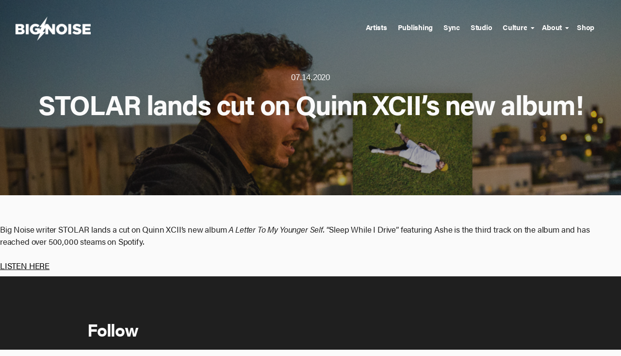

--- FILE ---
content_type: text/html; charset=UTF-8
request_url: https://bignoise.com/stolar-lands-cut-on-quinn-xciis-new-album/
body_size: 8786
content:
<!doctype html>
<html lang="en-US">
<head>
	<meta charset="UTF-8">
	<meta name="viewport" content="width=device-width, initial-scale=1">
	<link rel="profile" href="https://gmpg.org/xfn/11">
	<title>STOLAR lands cut on Quinn XCII&#8217;s new album! &#8211; Big Noise</title>
<meta name='robots' content='max-image-preview:large' />
<link rel='dns-prefetch' href='//cdnjs.cloudflare.com' />
<link rel='dns-prefetch' href='//use.fontawesome.com' />
<link rel='dns-prefetch' href='//use.typekit.net' />
<link rel="alternate" type="application/rss+xml" title="Big Noise &raquo; Feed" href="https://bignoise.com/feed/" />
<link rel="alternate" type="application/rss+xml" title="Big Noise &raquo; Comments Feed" href="https://bignoise.com/comments/feed/" />
		<!-- This site uses the Google Analytics by ExactMetrics plugin v6.7.0 - Using Analytics tracking - https://www.exactmetrics.com/ -->
		<!-- Note: ExactMetrics is not currently configured on this site. The site owner needs to authenticate with Google Analytics in the ExactMetrics settings panel. -->
					<!-- No UA code set -->
				<!-- / Google Analytics by ExactMetrics -->
		<script type="text/javascript">
/* <![CDATA[ */
window._wpemojiSettings = {"baseUrl":"https:\/\/s.w.org\/images\/core\/emoji\/15.0.3\/72x72\/","ext":".png","svgUrl":"https:\/\/s.w.org\/images\/core\/emoji\/15.0.3\/svg\/","svgExt":".svg","source":{"concatemoji":"https:\/\/bignoise.com\/wp-includes\/js\/wp-emoji-release.min.js?ver=6.5.7"}};
/*! This file is auto-generated */
!function(i,n){var o,s,e;function c(e){try{var t={supportTests:e,timestamp:(new Date).valueOf()};sessionStorage.setItem(o,JSON.stringify(t))}catch(e){}}function p(e,t,n){e.clearRect(0,0,e.canvas.width,e.canvas.height),e.fillText(t,0,0);var t=new Uint32Array(e.getImageData(0,0,e.canvas.width,e.canvas.height).data),r=(e.clearRect(0,0,e.canvas.width,e.canvas.height),e.fillText(n,0,0),new Uint32Array(e.getImageData(0,0,e.canvas.width,e.canvas.height).data));return t.every(function(e,t){return e===r[t]})}function u(e,t,n){switch(t){case"flag":return n(e,"\ud83c\udff3\ufe0f\u200d\u26a7\ufe0f","\ud83c\udff3\ufe0f\u200b\u26a7\ufe0f")?!1:!n(e,"\ud83c\uddfa\ud83c\uddf3","\ud83c\uddfa\u200b\ud83c\uddf3")&&!n(e,"\ud83c\udff4\udb40\udc67\udb40\udc62\udb40\udc65\udb40\udc6e\udb40\udc67\udb40\udc7f","\ud83c\udff4\u200b\udb40\udc67\u200b\udb40\udc62\u200b\udb40\udc65\u200b\udb40\udc6e\u200b\udb40\udc67\u200b\udb40\udc7f");case"emoji":return!n(e,"\ud83d\udc26\u200d\u2b1b","\ud83d\udc26\u200b\u2b1b")}return!1}function f(e,t,n){var r="undefined"!=typeof WorkerGlobalScope&&self instanceof WorkerGlobalScope?new OffscreenCanvas(300,150):i.createElement("canvas"),a=r.getContext("2d",{willReadFrequently:!0}),o=(a.textBaseline="top",a.font="600 32px Arial",{});return e.forEach(function(e){o[e]=t(a,e,n)}),o}function t(e){var t=i.createElement("script");t.src=e,t.defer=!0,i.head.appendChild(t)}"undefined"!=typeof Promise&&(o="wpEmojiSettingsSupports",s=["flag","emoji"],n.supports={everything:!0,everythingExceptFlag:!0},e=new Promise(function(e){i.addEventListener("DOMContentLoaded",e,{once:!0})}),new Promise(function(t){var n=function(){try{var e=JSON.parse(sessionStorage.getItem(o));if("object"==typeof e&&"number"==typeof e.timestamp&&(new Date).valueOf()<e.timestamp+604800&&"object"==typeof e.supportTests)return e.supportTests}catch(e){}return null}();if(!n){if("undefined"!=typeof Worker&&"undefined"!=typeof OffscreenCanvas&&"undefined"!=typeof URL&&URL.createObjectURL&&"undefined"!=typeof Blob)try{var e="postMessage("+f.toString()+"("+[JSON.stringify(s),u.toString(),p.toString()].join(",")+"));",r=new Blob([e],{type:"text/javascript"}),a=new Worker(URL.createObjectURL(r),{name:"wpTestEmojiSupports"});return void(a.onmessage=function(e){c(n=e.data),a.terminate(),t(n)})}catch(e){}c(n=f(s,u,p))}t(n)}).then(function(e){for(var t in e)n.supports[t]=e[t],n.supports.everything=n.supports.everything&&n.supports[t],"flag"!==t&&(n.supports.everythingExceptFlag=n.supports.everythingExceptFlag&&n.supports[t]);n.supports.everythingExceptFlag=n.supports.everythingExceptFlag&&!n.supports.flag,n.DOMReady=!1,n.readyCallback=function(){n.DOMReady=!0}}).then(function(){return e}).then(function(){var e;n.supports.everything||(n.readyCallback(),(e=n.source||{}).concatemoji?t(e.concatemoji):e.wpemoji&&e.twemoji&&(t(e.twemoji),t(e.wpemoji)))}))}((window,document),window._wpemojiSettings);
/* ]]> */
</script>
<style id='wp-emoji-styles-inline-css' type='text/css'>

	img.wp-smiley, img.emoji {
		display: inline !important;
		border: none !important;
		box-shadow: none !important;
		height: 1em !important;
		width: 1em !important;
		margin: 0 0.07em !important;
		vertical-align: -0.1em !important;
		background: none !important;
		padding: 0 !important;
	}
</style>
<link rel='stylesheet' id='wp-block-library-css' href='https://bignoise.com/wp-includes/css/dist/block-library/style.min.css?ver=6.5.7' type='text/css' media='all' />
<style id='global-styles-inline-css' type='text/css'>
body{--wp--preset--color--black: #000000;--wp--preset--color--cyan-bluish-gray: #abb8c3;--wp--preset--color--white: #ffffff;--wp--preset--color--pale-pink: #f78da7;--wp--preset--color--vivid-red: #cf2e2e;--wp--preset--color--luminous-vivid-orange: #ff6900;--wp--preset--color--luminous-vivid-amber: #fcb900;--wp--preset--color--light-green-cyan: #7bdcb5;--wp--preset--color--vivid-green-cyan: #00d084;--wp--preset--color--pale-cyan-blue: #8ed1fc;--wp--preset--color--vivid-cyan-blue: #0693e3;--wp--preset--color--vivid-purple: #9b51e0;--wp--preset--color--bg: #fafafa;--wp--preset--color--bger: #FFFFFF;--wp--preset--color--off-bg: #efefef;--wp--preset--color--txt: #1f1f1f;--wp--preset--color--txter: #000000;--wp--preset--color--txt-off: #5f5f5f;--wp--preset--gradient--vivid-cyan-blue-to-vivid-purple: linear-gradient(135deg,rgba(6,147,227,1) 0%,rgb(155,81,224) 100%);--wp--preset--gradient--light-green-cyan-to-vivid-green-cyan: linear-gradient(135deg,rgb(122,220,180) 0%,rgb(0,208,130) 100%);--wp--preset--gradient--luminous-vivid-amber-to-luminous-vivid-orange: linear-gradient(135deg,rgba(252,185,0,1) 0%,rgba(255,105,0,1) 100%);--wp--preset--gradient--luminous-vivid-orange-to-vivid-red: linear-gradient(135deg,rgba(255,105,0,1) 0%,rgb(207,46,46) 100%);--wp--preset--gradient--very-light-gray-to-cyan-bluish-gray: linear-gradient(135deg,rgb(238,238,238) 0%,rgb(169,184,195) 100%);--wp--preset--gradient--cool-to-warm-spectrum: linear-gradient(135deg,rgb(74,234,220) 0%,rgb(151,120,209) 20%,rgb(207,42,186) 40%,rgb(238,44,130) 60%,rgb(251,105,98) 80%,rgb(254,248,76) 100%);--wp--preset--gradient--blush-light-purple: linear-gradient(135deg,rgb(255,206,236) 0%,rgb(152,150,240) 100%);--wp--preset--gradient--blush-bordeaux: linear-gradient(135deg,rgb(254,205,165) 0%,rgb(254,45,45) 50%,rgb(107,0,62) 100%);--wp--preset--gradient--luminous-dusk: linear-gradient(135deg,rgb(255,203,112) 0%,rgb(199,81,192) 50%,rgb(65,88,208) 100%);--wp--preset--gradient--pale-ocean: linear-gradient(135deg,rgb(255,245,203) 0%,rgb(182,227,212) 50%,rgb(51,167,181) 100%);--wp--preset--gradient--electric-grass: linear-gradient(135deg,rgb(202,248,128) 0%,rgb(113,206,126) 100%);--wp--preset--gradient--midnight: linear-gradient(135deg,rgb(2,3,129) 0%,rgb(40,116,252) 100%);--wp--preset--gradient--backgrounder-to-background: linear-gradient(135deg, var(--color-backgrounder), var(--color-background));--wp--preset--gradient--background-to-backgrounder: linear-gradient(135deg, var(--color-background), var(--color-backgrounder));--wp--preset--gradient--text-to-texter: linear-gradient(135deg, var(--color-text), var(--color-texter));--wp--preset--gradient--background-to-background-off: linear-gradient(135deg, var(--color-background), var(--color-background-off));--wp--preset--font-size--small: 1.6rem;--wp--preset--font-size--medium: 20px;--wp--preset--font-size--large: 2.5rem;--wp--preset--font-size--x-large: 42px;--wp--preset--font-size--extra-small: 1.4rem;--wp--preset--font-size--normal: 1.8rem;--wp--preset--font-size--extra-large: 3.2rem;--wp--preset--font-size--huge: 4.25rem;--wp--preset--spacing--20: 0.44rem;--wp--preset--spacing--30: 0.67rem;--wp--preset--spacing--40: 1rem;--wp--preset--spacing--50: 1.5rem;--wp--preset--spacing--60: 2.25rem;--wp--preset--spacing--70: 3.38rem;--wp--preset--spacing--80: 5.06rem;--wp--preset--shadow--natural: 6px 6px 9px rgba(0, 0, 0, 0.2);--wp--preset--shadow--deep: 12px 12px 50px rgba(0, 0, 0, 0.4);--wp--preset--shadow--sharp: 6px 6px 0px rgba(0, 0, 0, 0.2);--wp--preset--shadow--outlined: 6px 6px 0px -3px rgba(255, 255, 255, 1), 6px 6px rgba(0, 0, 0, 1);--wp--preset--shadow--crisp: 6px 6px 0px rgba(0, 0, 0, 1);}body { margin: 0;--wp--style--global--content-size: 100%;--wp--style--global--wide-size: 100%; }.wp-site-blocks > .alignleft { float: left; margin-right: 2em; }.wp-site-blocks > .alignright { float: right; margin-left: 2em; }.wp-site-blocks > .aligncenter { justify-content: center; margin-left: auto; margin-right: auto; }:where(.is-layout-flex){gap: 0.5em;}:where(.is-layout-grid){gap: 0.5em;}body .is-layout-flow > .alignleft{float: left;margin-inline-start: 0;margin-inline-end: 2em;}body .is-layout-flow > .alignright{float: right;margin-inline-start: 2em;margin-inline-end: 0;}body .is-layout-flow > .aligncenter{margin-left: auto !important;margin-right: auto !important;}body .is-layout-constrained > .alignleft{float: left;margin-inline-start: 0;margin-inline-end: 2em;}body .is-layout-constrained > .alignright{float: right;margin-inline-start: 2em;margin-inline-end: 0;}body .is-layout-constrained > .aligncenter{margin-left: auto !important;margin-right: auto !important;}body .is-layout-constrained > :where(:not(.alignleft):not(.alignright):not(.alignfull)){max-width: var(--wp--style--global--content-size);margin-left: auto !important;margin-right: auto !important;}body .is-layout-constrained > .alignwide{max-width: var(--wp--style--global--wide-size);}body .is-layout-flex{display: flex;}body .is-layout-flex{flex-wrap: wrap;align-items: center;}body .is-layout-flex > *{margin: 0;}body .is-layout-grid{display: grid;}body .is-layout-grid > *{margin: 0;}body{padding-top: 0px;padding-right: 0px;padding-bottom: 0px;padding-left: 0px;}a:where(:not(.wp-element-button)){text-decoration: underline;}.wp-element-button, .wp-block-button__link{background-color: #32373c;border-width: 0;color: #fff;font-family: inherit;font-size: inherit;line-height: inherit;padding: calc(0.667em + 2px) calc(1.333em + 2px);text-decoration: none;}.has-black-color{color: var(--wp--preset--color--black) !important;}.has-cyan-bluish-gray-color{color: var(--wp--preset--color--cyan-bluish-gray) !important;}.has-white-color{color: var(--wp--preset--color--white) !important;}.has-pale-pink-color{color: var(--wp--preset--color--pale-pink) !important;}.has-vivid-red-color{color: var(--wp--preset--color--vivid-red) !important;}.has-luminous-vivid-orange-color{color: var(--wp--preset--color--luminous-vivid-orange) !important;}.has-luminous-vivid-amber-color{color: var(--wp--preset--color--luminous-vivid-amber) !important;}.has-light-green-cyan-color{color: var(--wp--preset--color--light-green-cyan) !important;}.has-vivid-green-cyan-color{color: var(--wp--preset--color--vivid-green-cyan) !important;}.has-pale-cyan-blue-color{color: var(--wp--preset--color--pale-cyan-blue) !important;}.has-vivid-cyan-blue-color{color: var(--wp--preset--color--vivid-cyan-blue) !important;}.has-vivid-purple-color{color: var(--wp--preset--color--vivid-purple) !important;}.has-bg-color{color: var(--wp--preset--color--bg) !important;}.has-bger-color{color: var(--wp--preset--color--bger) !important;}.has-off-bg-color{color: var(--wp--preset--color--off-bg) !important;}.has-txt-color{color: var(--wp--preset--color--txt) !important;}.has-txter-color{color: var(--wp--preset--color--txter) !important;}.has-txt-off-color{color: var(--wp--preset--color--txt-off) !important;}.has-black-background-color{background-color: var(--wp--preset--color--black) !important;}.has-cyan-bluish-gray-background-color{background-color: var(--wp--preset--color--cyan-bluish-gray) !important;}.has-white-background-color{background-color: var(--wp--preset--color--white) !important;}.has-pale-pink-background-color{background-color: var(--wp--preset--color--pale-pink) !important;}.has-vivid-red-background-color{background-color: var(--wp--preset--color--vivid-red) !important;}.has-luminous-vivid-orange-background-color{background-color: var(--wp--preset--color--luminous-vivid-orange) !important;}.has-luminous-vivid-amber-background-color{background-color: var(--wp--preset--color--luminous-vivid-amber) !important;}.has-light-green-cyan-background-color{background-color: var(--wp--preset--color--light-green-cyan) !important;}.has-vivid-green-cyan-background-color{background-color: var(--wp--preset--color--vivid-green-cyan) !important;}.has-pale-cyan-blue-background-color{background-color: var(--wp--preset--color--pale-cyan-blue) !important;}.has-vivid-cyan-blue-background-color{background-color: var(--wp--preset--color--vivid-cyan-blue) !important;}.has-vivid-purple-background-color{background-color: var(--wp--preset--color--vivid-purple) !important;}.has-bg-background-color{background-color: var(--wp--preset--color--bg) !important;}.has-bger-background-color{background-color: var(--wp--preset--color--bger) !important;}.has-off-bg-background-color{background-color: var(--wp--preset--color--off-bg) !important;}.has-txt-background-color{background-color: var(--wp--preset--color--txt) !important;}.has-txter-background-color{background-color: var(--wp--preset--color--txter) !important;}.has-txt-off-background-color{background-color: var(--wp--preset--color--txt-off) !important;}.has-black-border-color{border-color: var(--wp--preset--color--black) !important;}.has-cyan-bluish-gray-border-color{border-color: var(--wp--preset--color--cyan-bluish-gray) !important;}.has-white-border-color{border-color: var(--wp--preset--color--white) !important;}.has-pale-pink-border-color{border-color: var(--wp--preset--color--pale-pink) !important;}.has-vivid-red-border-color{border-color: var(--wp--preset--color--vivid-red) !important;}.has-luminous-vivid-orange-border-color{border-color: var(--wp--preset--color--luminous-vivid-orange) !important;}.has-luminous-vivid-amber-border-color{border-color: var(--wp--preset--color--luminous-vivid-amber) !important;}.has-light-green-cyan-border-color{border-color: var(--wp--preset--color--light-green-cyan) !important;}.has-vivid-green-cyan-border-color{border-color: var(--wp--preset--color--vivid-green-cyan) !important;}.has-pale-cyan-blue-border-color{border-color: var(--wp--preset--color--pale-cyan-blue) !important;}.has-vivid-cyan-blue-border-color{border-color: var(--wp--preset--color--vivid-cyan-blue) !important;}.has-vivid-purple-border-color{border-color: var(--wp--preset--color--vivid-purple) !important;}.has-bg-border-color{border-color: var(--wp--preset--color--bg) !important;}.has-bger-border-color{border-color: var(--wp--preset--color--bger) !important;}.has-off-bg-border-color{border-color: var(--wp--preset--color--off-bg) !important;}.has-txt-border-color{border-color: var(--wp--preset--color--txt) !important;}.has-txter-border-color{border-color: var(--wp--preset--color--txter) !important;}.has-txt-off-border-color{border-color: var(--wp--preset--color--txt-off) !important;}.has-vivid-cyan-blue-to-vivid-purple-gradient-background{background: var(--wp--preset--gradient--vivid-cyan-blue-to-vivid-purple) !important;}.has-light-green-cyan-to-vivid-green-cyan-gradient-background{background: var(--wp--preset--gradient--light-green-cyan-to-vivid-green-cyan) !important;}.has-luminous-vivid-amber-to-luminous-vivid-orange-gradient-background{background: var(--wp--preset--gradient--luminous-vivid-amber-to-luminous-vivid-orange) !important;}.has-luminous-vivid-orange-to-vivid-red-gradient-background{background: var(--wp--preset--gradient--luminous-vivid-orange-to-vivid-red) !important;}.has-very-light-gray-to-cyan-bluish-gray-gradient-background{background: var(--wp--preset--gradient--very-light-gray-to-cyan-bluish-gray) !important;}.has-cool-to-warm-spectrum-gradient-background{background: var(--wp--preset--gradient--cool-to-warm-spectrum) !important;}.has-blush-light-purple-gradient-background{background: var(--wp--preset--gradient--blush-light-purple) !important;}.has-blush-bordeaux-gradient-background{background: var(--wp--preset--gradient--blush-bordeaux) !important;}.has-luminous-dusk-gradient-background{background: var(--wp--preset--gradient--luminous-dusk) !important;}.has-pale-ocean-gradient-background{background: var(--wp--preset--gradient--pale-ocean) !important;}.has-electric-grass-gradient-background{background: var(--wp--preset--gradient--electric-grass) !important;}.has-midnight-gradient-background{background: var(--wp--preset--gradient--midnight) !important;}.has-backgrounder-to-background-gradient-background{background: var(--wp--preset--gradient--backgrounder-to-background) !important;}.has-background-to-backgrounder-gradient-background{background: var(--wp--preset--gradient--background-to-backgrounder) !important;}.has-text-to-texter-gradient-background{background: var(--wp--preset--gradient--text-to-texter) !important;}.has-background-to-background-off-gradient-background{background: var(--wp--preset--gradient--background-to-background-off) !important;}.has-small-font-size{font-size: var(--wp--preset--font-size--small) !important;}.has-medium-font-size{font-size: var(--wp--preset--font-size--medium) !important;}.has-large-font-size{font-size: var(--wp--preset--font-size--large) !important;}.has-x-large-font-size{font-size: var(--wp--preset--font-size--x-large) !important;}.has-extra-small-font-size{font-size: var(--wp--preset--font-size--extra-small) !important;}.has-normal-font-size{font-size: var(--wp--preset--font-size--normal) !important;}.has-extra-large-font-size{font-size: var(--wp--preset--font-size--extra-large) !important;}.has-huge-font-size{font-size: var(--wp--preset--font-size--huge) !important;}
.wp-block-navigation a:where(:not(.wp-element-button)){color: inherit;}
:where(.wp-block-post-template.is-layout-flex){gap: 1.25em;}:where(.wp-block-post-template.is-layout-grid){gap: 1.25em;}
:where(.wp-block-columns.is-layout-flex){gap: 2em;}:where(.wp-block-columns.is-layout-grid){gap: 2em;}
.wp-block-pullquote{font-size: 1.5em;line-height: 1.6;}
</style>
<link rel='stylesheet' id='widgetopts-styles-css' href='https://bignoise.com/wp-content/plugins/widget-options/assets/css/widget-options.css' type='text/css' media='all' />
<link rel='stylesheet' id='bignoise19-style-css' href='https://bignoise.com/wp-content/themes/bignoise21/public/styles/style.css?ver=6.5.7' type='text/css' media='all' />
<link rel='stylesheet' id='fontAwesome-css' href='https://use.fontawesome.com/releases/v5.0.13/css/all.css?ver=6.5.7' type='text/css' media='all' />
<link rel='stylesheet' id='typekit-css' href='https://use.typekit.net/qpx1alc.css?ver=6.5.7' type='text/css' media='all' />
<link rel='stylesheet' id='lightgallery-css' href='https://bignoise.com/wp-content/themes/bignoise21/js/lightgallery.css?ver=6.5.7' type='text/css' media='all' />
<link rel="https://api.w.org/" href="https://bignoise.com/wp-json/" /><link rel="alternate" type="application/json" href="https://bignoise.com/wp-json/wp/v2/posts/47243" /><link rel="EditURI" type="application/rsd+xml" title="RSD" href="https://bignoise.com/xmlrpc.php?rsd" />
<meta name="generator" content="WordPress 6.5.7" />
<link rel="canonical" href="https://bignoise.com/stolar-lands-cut-on-quinn-xciis-new-album/" />
<link rel='shortlink' href='https://bignoise.com/?p=47243' />
<link rel="alternate" type="application/json+oembed" href="https://bignoise.com/wp-json/oembed/1.0/embed?url=https%3A%2F%2Fbignoise.com%2Fstolar-lands-cut-on-quinn-xciis-new-album%2F" />
<link rel="alternate" type="text/xml+oembed" href="https://bignoise.com/wp-json/oembed/1.0/embed?url=https%3A%2F%2Fbignoise.com%2Fstolar-lands-cut-on-quinn-xciis-new-album%2F&#038;format=xml" />
<!-- HFCM by 99 Robots - Snippet # 1: Google Pixel/Tracking -->
<!-- Global site tag (gtag.js) - Google Analytics -->
<script async src="https://www.googletagmanager.com/gtag/js?id=UA-130167370-1"></script>
<script>
  window.dataLayer = window.dataLayer || [];
  function gtag(){dataLayer.push(arguments);}
  gtag('js', new Date());

  gtag('config', 'UA-130167370-1');
</script>

<meta name="google-site-verification" content="lOFkfd4FMZjJBwIyA-1XdbImpQuvpWfSJb9ab34JomQ" />
<!-- /end HFCM by 99 Robots -->

  <style id="generated-variables">
  :root {

    --color-background: #fafafa;
    --color-background-off: #efefef;
    --color-backgrounder: #FFFFFF;
    --color-text: #1f1f1f;
    --color-border: #9f9f9f;
    --color-text-off: #5f5f5f;
    --color-texter: #000000;

    --animation-delay: 100ms;
    --animation-duration: 200ms;

    --font-body: 'acumin', sans-serif;--font-heading: 'acumin', sans-serif;--font-fun: 'acumin', sans-serif;--font-label: 'acumin', sans-serif;--font-weight-body: 400;--font-weight-heading: 700;--font-weight-fun: 700;--font-weight-label: 400;  }

  html:not(.no-js) [data-anim-in] {
    visibility: hidden;
  }
  html:not(.no-js) [data-anim-in-children] > * {
    visibility: hidden;
  }

  </style>

  <script>
    var animationVars = {
      delay: '0.1',
      duration: '0.2',
    }
    var wpColors = {
      'background': '#fafafa',
      'background-off': '#efefef',
      'backgrounder': '#FFFFFF',
      'text': '#1f1f1f',
      'text-off': '#5f5f5f',
      'texter': '#000000',
    }

  </script>
  <link rel="icon" href="https://bignoise.com/wp-content/uploads/2020/11/cropped-favblack-32x32.png" sizes="32x32" />
<link rel="icon" href="https://bignoise.com/wp-content/uploads/2020/11/cropped-favblack-192x192.png" sizes="192x192" />
<link rel="apple-touch-icon" href="https://bignoise.com/wp-content/uploads/2020/11/cropped-favblack-180x180.png" />
<meta name="msapplication-TileImage" content="https://bignoise.com/wp-content/uploads/2020/11/cropped-favblack-270x270.png" />
		<style type="text/css" id="wp-custom-css">
			.archive .site-logo__outer img {
	filter: invert(1);
}

.single-post .entry-meta {
	display: none !important;
}


.single-post .entry-header {
	display: none !important;
}

@media only screen and (max-width: 1139px) {
  .site-menu-wrap nav.site-menu ul li a {
        color: white !important;
    }
}

.featured-mobile-only {
		display: none !important;
}

@media only screen and (max-width: 768px) {
	.reverse-wrap-small {
		display: none !important;
	}
}

@media only screen and (max-width: 768px) {
	.featured-mobile-only {
		display: block !important;
	}
}		</style>
		</head>

<body class="post-template-default single single-post postid-47243 single-format-standard wp-custom-logo wp-embed-responsive">
<div id="page" class="site">
	<a class="skip-link screen-reader-text" href="#content">Skip to content</a>
	
		<header id="masthead" class="site-header">
			<div class="site-nav__wrap">
  <div class="site-nav__inner">

    <div class="site-logo__outer">
      <a href="/">
              <div class="logo-wrap trans-logo__wrap">
          <img class="site-logo" src="https://bignoise.com/wp-content/uploads/2021/04/logo.png" alt="Big Noise">
        </div>

            <div class="logo-wrap">
          <img class="site-logo" src="https://bignoise.com/wp-content/uploads/2021/04/logo.png" alt="Big Noise">
      </div>
      </a>
    </div>
    <div class="menu">
      <div class="mobileMenu-opener"><i class="fas fa-bars"></i></div>
      <div class="site-menu-wrap">
          <nav class="site-menu">
            <div class="menu-main-container"><ul id="menu-main" class="menu"><li id="menu-item-46491" class="menu-item menu-item-type-taxonomy menu-item-object-talent_category menu-item-46491"><a href="https://bignoise.com/roster/artists/">Artists</a></li>
<li id="menu-item-47196" class="menu-item menu-item-type-taxonomy menu-item-object-talent_category menu-item-47196"><a href="https://bignoise.com/roster/publishing/">Publishing</a></li>
<li id="menu-item-47380" class="menu-item menu-item-type-post_type menu-item-object-page menu-item-47380"><a href="https://bignoise.com/sync/">Sync</a></li>
<li id="menu-item-45348" class="menu-item menu-item-type-post_type menu-item-object-page menu-item-45348"><a href="https://bignoise.com/studios/">Studio</a></li>
<li id="menu-item-48508" class="menu-item menu-item-type-post_type menu-item-object-page menu-item-has-children menu-item-48508"><a href="https://bignoise.com/together-we-make-noise/">Culture</a>
<ul class="sub-menu">
	<li id="menu-item-48956" class="menu-item menu-item-type-post_type menu-item-object-page menu-item-48956"><a href="https://bignoise.com/together-we-make-noise/">Together We Make Noise</a></li>
	<li id="menu-item-48959" class="menu-item menu-item-type-post_type menu-item-object-page menu-item-48959"><a href="https://bignoise.com/work-at-big-noise/">Work at Big Noise</a></li>
</ul>
</li>
<li id="menu-item-45341" class="menu-item menu-item-type-post_type menu-item-object-page menu-item-has-children menu-item-45341"><a href="https://bignoise.com/about/">About</a>
<ul class="sub-menu">
	<li id="menu-item-45345" class="menu-item menu-item-type-post_type menu-item-object-page menu-item-45345"><a href="https://bignoise.com/contact/">Contact</a></li>
	<li id="menu-item-45346" class="menu-item menu-item-type-post_type menu-item-object-page menu-item-45346"><a href="https://bignoise.com/faq/">FAQ</a></li>
</ul>
</li>
<li id="menu-item-49089" class="menu-item menu-item-type-custom menu-item-object-custom menu-item-49089"><a href="https://shop.bignoise.com">Shop</a></li>
</ul></div>          </nav>
          <div class="mobileMenu-closer"><i class="fas fa-times"></i></div>
      </div>

    </div>

  </div>

</div>

<script>


///mobile-menu
var mmCloser = document.querySelector('.mobileMenu-closer')
var mmenu = document.querySelector('.site-menu-wrap')
var mmOpener = document.querySelector('.mobileMenu-opener')
mmCloser.onclick = function() {
    document.body.classList.remove('mmenu-open');
    mmenu.classList.remove('nav-open');
}
mmOpener.onclick = function() {
    document.body.classList.add('mmenu-open');
    mmenu.classList.add('nav-open');
}

window.onresize = resizeCheck();

function resizeCheck() {
    let width = window.innerWidth;
    if (width > 900) {
        document.body.classList.remove('mmenu-open');
        mmenu.classList.remove('nav-open');
    }
}

</script>		</header><!-- #masthead -->
	
	<div id="content" class="site-content">

	<div id="primary" class="content-area">
		<main id="main" class="site-main ">
		

					<div class="entry-meta">
					<span class="posted-on">Posted on <a href="https://bignoise.com/stolar-lands-cut-on-quinn-xciis-new-album/" rel="bookmark"><time class="entry-date published" datetime="2020-07-14T17:06:42-07:00">07.14.2020</time><time class="updated" datetime="2021-08-17T09:28:47-07:00">08.17.2021</time></a></span><span class="cat-links">In <a href="https://bignoise.com/category/news/" rel="category tag">News</a>, <a href="https://bignoise.com/category/roster-news/" rel="category tag">Roster News</a></span>				</div><!-- .entry-meta -->
					<article data-aos="fade-up" data-aos-delay="100" id="post-47243" class="post-47243 post type-post status-publish format-standard has-post-thumbnail hentry category-news category-roster-news">
	<header class="entry-header">
			<h1 class="entry-title">STOLAR lands cut on Quinn XCII&#8217;s new album!</h1>		</header><!-- .entry-header -->



		<div class="entry">
			<section data-op="0.36"  id="block--47250" 
class="wp-block-cover general-section tester
 cover-ratio has-image has-txt-background-color has-background-dim has-overlay featured-bg  alignfull ">
  <div class="general-background"  style="  " >
    
    
        <style>
      video.wp-block-cover__video::-webkit-media-controls {
        display: none;
      }
      video.wp-block-cover__video::-webkit-media-controls-timeline {
        display: none;
      }
      #block--47250 .general-background {
        background-color: inherit;
                  background-repeat: no-repeat;
          background-size: cover;
                          background-position: % %;;
                  background-image: url(https://bignoise.com/wp-content/uploads/2020/07/Stolar_post_photo-copy_2-900x645.jpg);
      }

              #block--47250 .general-background::after {
          opacity: 0.36;
        }
        

      @media (min-width: 900px), (min-height: 550px) {
        #block--47250 .general-background {
        background-image: url(https://bignoise.com/wp-content/uploads/2020/07/Stolar_post_photo-copy_2.jpg);
        }
      }

      @media (min-width: 1200px), (min-height: 635px) {
        #block--47250 .general-background {
        background-image: url(https://bignoise.com/wp-content/uploads/2020/07/Stolar_post_photo-copy_2.jpg);
        }
      }

      @media (min-width: 1600px), (min-height: 750px) {
        #block--47250 .general-background {
        background-image: url(https://bignoise.com/wp-content/uploads/2020/07/Stolar_post_photo-copy_2.jpg);
        }
      }

      @media (min-width: 2000px), (min-height: 900px) {
        #block--47250 .general-background {
        background-image: url(https://bignoise.com/wp-content/uploads/2020/07/Stolar_post_photo-copy_2.jpg);
        }
      }


    </style>
      </div>
  <div id="" class="wp-block-cover__inner-container general-content"  data-aos="fade-up" data-aos-delay="100">
    <div class="has-text-align-center label wp-block-post-date"><time datetime="2020-07-14T17:06:42-07:00">07.14.2020</time></div><h2 class="has-text-align-center wp-block-post-title">STOLAR lands cut on Quinn XCII&#8217;s new album!</h2>  </div>
</section>



<p data-aos="fade-up">Big Noise writer STOLAR lands a cut on Quinn XCII&#8217;s&nbsp;new&nbsp;album&nbsp;<em>A Letter To My Younger Self.</em>&nbsp;&#8220;Sleep While I Drive&#8221; featuring Ashe is the third track on the album&nbsp;and has reached over 500,000 steams on Spotify.&nbsp;<br><br><a href="https://open.spotify.com/track/73681b7Hc0THHGZrSzl75y?si=zoyfexEPQJaQAkuwuLO_UA">LISTEN HERE</a></p>
		</div><!-- .entry-content -->

		<footer class="entry-footer">
					</footer><!-- .entry-footer -->
			</article><!-- #post-47243 -->



</main><!-- #main -->
<div class="discovery-content content-wrap"><section data-op="0.5" 
class="wp-block-cover general-section tester
has-image has-txt-background-color has-background-dim has-overlay is-light  alignfull ">
  <div class="general-background"  style="  " >
    
    
      </div>
  <div id="" class="wp-block-cover__inner-container general-content"  data-aos="fade-up" data-aos-delay="100">
    
<h2 data-aos="fade-up" class="wp-block-heading">Follow</h2>

<div data-aos="fade-up" class="wp-block-buttons is-layout-flex wp-block-buttons-is-layout-flex">
<div class="wp-block-button icon--instagram is-style-arrow-cta"><a class="wp-block-button__link has-bger-color has-text-color wp-element-button">Instagram</a></div>



<div class="wp-block-button icon--instagram is-style-arrow-cta icon--facebook"><a class="wp-block-button__link has-bger-color has-text-color wp-element-button" href="https://www.facebook.com/bignoisemusicgroup/" target="_blank" rel="noreferrer noopener">facebook</a></div>



<div class="wp-block-button icon--instagram is-style-arrow-cta icon--facebook icon--twitter"><a class="wp-block-button__link has-bger-color has-text-color wp-element-button" href="https://twitter.com/bignoise?lang=en" target="_blank" rel="noreferrer noopener">twitter</a></div>
</div>

<div class="alignwide"><script src="https://apps.elfsight.com/p/platform.js" defer=""></script>
<div class="elfsight-app-00d0856c-12ee-417d-b841-8325e3795de0"></div></div>
  </div>
</section>
</div>	</div><!-- #primary -->


	</div><!-- #content -->
	<div class="footer-outer">
		<footer id="colophon" class="site-footer">
					<div class="footer-outer">
  <div class="footer-inner">
    <div class="footer-email"><script>(function() {
	window.mc4wp = window.mc4wp || {
		listeners: [],
		forms: {
			on: function(evt, cb) {
				window.mc4wp.listeners.push(
					{
						event   : evt,
						callback: cb
					}
				);
			}
		}
	}
})();
</script><!-- Mailchimp for WordPress v4.8.6 - https://wordpress.org/plugins/mailchimp-for-wp/ --><form id="mc4wp-form-1" class="mc4wp-form mc4wp-form-45835" method="post" data-id="45835" data-name="Mailing List" ><div class="mc4wp-form-fields"><div class="mailing-list-form">
  <div class="list-email-field">
    <input type="email" name="EMAIL" placeholder="Enter email address" required />
  </div>
  <div class="list-form-submit">
    <button type="submit" value="Join" class="et_pb_button_3 button">Sign Up</button>
  </div>
</div></div><label style="display: none !important;">Leave this field empty if you're human: <input type="text" name="_mc4wp_honeypot" value="" tabindex="-1" autocomplete="off" /></label><input type="hidden" name="_mc4wp_timestamp" value="1768873658" /><input type="hidden" name="_mc4wp_form_id" value="45835" /><input type="hidden" name="_mc4wp_form_element_id" value="mc4wp-form-1" /><div class="mc4wp-response"></div></form><!-- / Mailchimp for WordPress Plugin --></div>
			    	<div class="footer-text">
							</div>
  </div>
</div>					
			</div><!-- .site-info -->
		</footer><!-- #colophon -->
		
	
	</div>
</div><!-- #page -->

<script>(function() {function maybePrefixUrlField() {
	if (this.value.trim() !== '' && this.value.indexOf('http') !== 0) {
		this.value = "http://" + this.value;
	}
}

var urlFields = document.querySelectorAll('.mc4wp-form input[type="url"]');
if (urlFields) {
	for (var j=0; j < urlFields.length; j++) {
		urlFields[j].addEventListener('blur', maybePrefixUrlField);
	}
}
})();</script><script type="text/javascript" src="https://bignoise.com/wp-content/themes/bignoise21/js/navigation.js?ver=20151215" id="bignoise19-navigation-js"></script>
<script type="text/javascript" src="https://cdnjs.cloudflare.com/ajax/libs/tiny-slider/2.9.2/min/tiny-slider.js?ver=6.5.7" id="tiny-slider-js"></script>
<script type="text/javascript" src="https://bignoise.com/wp-content/themes/bignoise21/js/skip-link-focus-fix.js?ver=20151215" id="bignoise19-skip-link-focus-fix-js"></script>
<script type="text/javascript" src="https://bignoise.com/wp-content/themes/bignoise21/public/app.js?ver=6.5.7" id="bignoise19-theme-js"></script>
<script type="text/javascript" defer src="https://bignoise.com/wp-content/plugins/mailchimp-for-wp/assets/js/forms.js?ver=4.8.6" id="mc4wp-forms-api-js"></script>

<script defer src="https://static.cloudflareinsights.com/beacon.min.js/vcd15cbe7772f49c399c6a5babf22c1241717689176015" integrity="sha512-ZpsOmlRQV6y907TI0dKBHq9Md29nnaEIPlkf84rnaERnq6zvWvPUqr2ft8M1aS28oN72PdrCzSjY4U6VaAw1EQ==" data-cf-beacon='{"version":"2024.11.0","token":"bc30f9615bd74df8a7878b06b26100f4","r":1,"server_timing":{"name":{"cfCacheStatus":true,"cfEdge":true,"cfExtPri":true,"cfL4":true,"cfOrigin":true,"cfSpeedBrain":true},"location_startswith":null}}' crossorigin="anonymous"></script>
</body>
</html>


--- FILE ---
content_type: text/css
request_url: https://bignoise.com/wp-content/themes/bignoise21/public/styles/style.css?ver=6.5.7
body_size: 20423
content:
@charset "UTF-8";.button,.entry-footer a,.gfield input[type=button],.mailing-list-form button[type=submit],.nf-field-element input[type=button],.post-navigation a,.posts-navigation a,.wp-block-button__link,button.button,button.gform_button.button,button.gform_save_link.button{border-radius:0;box-sizing:border-box;color:var(--color-text);display:inline-block;font-size:1.6rem;font-weight:700;letter-spacing:.02em;margin:5px;overflow:hidden;padding:8px 0;position:relative;text-decoration:none;text-transform:uppercase;transition:transform .2s ease}.button:before,.entry-footer a:before,.gfield input[type=button]:before,.mailing-list-form button[type=submit]:before,.nf-field-element input[type=button]:before,.post-navigation a:before,.posts-navigation a:before,.wp-block-button__link:before,button.gform_button.button:before,button.gform_save_link.button:before{background:currentColor;bottom:0;content:"";display:block;height:2px;position:absolute;transform:translateX(-150%);transition:transform .4s ease;width:calc(100% + 16px)}.button:after,.entry-footer a:after,.gfield input[type=button]:after,.mailing-list-form button[type=submit]:after,.nf-field-element input[type=button]:after,.post-navigation a:after,.posts-navigation a:after,.wp-block-button__link:after,button.gform_button.button:after,button.gform_save_link.button:after{content:"";display:inline-block;font-family:Font Awesome\ 5 Free;font-size:.9em;font-weight:400;line-height:25px;margin:0 0 0 8px}.button:hover,.entry-footer a:hover,.gfield input[type=button]:hover,.mailing-list-form button[type=submit]:hover,.nf-field-element input[type=button]:hover,.post-navigation a:hover,.posts-navigation a:hover,.wp-block-button__link:hover,button.gform_button.button:hover,button.gform_save_link.button:hover{transform:translateY(-2px)}.button:hover:before,.entry-footer a:hover:before,.gfield input[type=button]:hover:before,.mailing-list-form button[type=submit]:hover:before,.nf-field-element input[type=button]:hover:before,.post-navigation a:hover:before,.posts-navigation a:hover:before,.wp-block-button__link:hover:before{transform:translateX(-8px)}.entry-footer .is-style-underline a,.entry-footer a.underline,.gfield .is-style-underline input[type=button],.gfield input.underline[type=button],.is-style-underline .button,.is-style-underline .entry-footer a,.is-style-underline .gfield input[type=button],.is-style-underline .mailing-list-form button[type=submit],.is-style-underline .nf-field-element input[type=button],.is-style-underline .post-navigation a,.is-style-underline .posts-navigation a,.is-style-underline .wp-block-button__link,.is-style-underline button.gform_button.button,.is-style-underline button.gform_save_link.button,.mailing-list-form .is-style-underline button[type=submit],.mailing-list-form button.underline[type=submit],.nf-field-element .is-style-underline input[type=button],.nf-field-element input.underline[type=button],.post-navigation .is-style-underline a,.post-navigation a.underline,.posts-navigation .is-style-underline a,.posts-navigation a.underline,.underline.button,.underline.wp-block-button__link,button.underline.gform_button.button,button.underline.gform_save_link.button{-webkit-animation:makeVisible .3s linear .2s 1;animation:makeVisible .3s linear .2s 1;-webkit-animation-fill-mode:both;animation-fill-mode:both;background:transparent;border-bottom:1px solid;margin:.2em;padding-left:.75em;padding-right:.75em;position:relative;transition:color .3s cubic-bezier(.77,0,.175,1)}.entry-footer .is-style-underline a:not(.has-text-color),.entry-footer a.underline:not(.has-text-color),.gfield .is-style-underline input[type=button]:not(.has-text-color),.gfield input.underline[type=button]:not(.has-text-color),.is-style-underline .button:not(.has-text-color),.is-style-underline .entry-footer a:not(.has-text-color),.is-style-underline .gfield input[type=button]:not(.has-text-color),.is-style-underline .mailing-list-form button[type=submit]:not(.has-text-color),.is-style-underline .nf-field-element input[type=button]:not(.has-text-color),.is-style-underline .post-navigation a:not(.has-text-color),.is-style-underline .posts-navigation a:not(.has-text-color),.is-style-underline .wp-block-button__link:not(.has-text-color),.mailing-list-form .is-style-underline button[type=submit]:not(.has-text-color),.mailing-list-form button.underline[type=submit]:not(.has-text-color),.nf-field-element .is-style-underline input[type=button]:not(.has-text-color),.nf-field-element input.underline[type=button]:not(.has-text-color),.post-navigation .is-style-underline a:not(.has-text-color),.post-navigation a.underline:not(.has-text-color),.posts-navigation .is-style-underline a:not(.has-text-color),.posts-navigation a.underline:not(.has-text-color),.underline.button:not(.has-text-color),.underline.wp-block-button__link:not(.has-text-color){color:inherit}.entry-footer .is-style-underline a:visited,.entry-footer a.underline:visited,.gfield .is-style-underline input[type=button]:visited,.gfield input.underline[type=button]:visited,.is-style-underline .button:visited,.is-style-underline .entry-footer a:visited,.is-style-underline .gfield input[type=button]:visited,.is-style-underline .mailing-list-form button[type=submit]:visited,.is-style-underline .nf-field-element input[type=button]:visited,.is-style-underline .post-navigation a:visited,.is-style-underline .posts-navigation a:visited,.is-style-underline .wp-block-button__link:visited,.mailing-list-form .is-style-underline button[type=submit]:visited,.mailing-list-form button.underline[type=submit]:visited,.nf-field-element .is-style-underline input[type=button]:visited,.nf-field-element input.underline[type=button]:visited,.post-navigation .is-style-underline a:visited,.post-navigation a.underline:visited,.posts-navigation .is-style-underline a:visited,.posts-navigation a.underline:visited,.underline.button:visited,.underline.wp-block-button__link:visited{color:inherit}.entry-footer .is-style-underline a.small,.entry-footer a.underline.small,.gfield .is-style-underline input.small[type=button],.gfield input.underline.small[type=button],.is-style-underline .entry-footer a.small,.is-style-underline .gfield input.small[type=button],.is-style-underline .mailing-list-form button.small[type=submit],.is-style-underline .nf-field-element input.small[type=button],.is-style-underline .post-navigation a.small,.is-style-underline .posts-navigation a.small,.is-style-underline .small.button,.is-style-underline .small.wp-block-button__link,.mailing-list-form .is-style-underline button.small[type=submit],.mailing-list-form button.underline.small[type=submit],.nf-field-element .is-style-underline input.small[type=button],.nf-field-element input.underline.small[type=button],.post-navigation .is-style-underline a.small,.post-navigation a.underline.small,.posts-navigation .is-style-underline a.small,.posts-navigation a.underline.small,.underline.small.button,.underline.small.wp-block-button__link{padding-bottom:.3em;padding-top:.3em}.entry-footer .is-style-underline a.simple,.entry-footer a.underline.simple,.gfield .is-style-underline input.simple[type=button],.gfield input.underline.simple[type=button],.is-style-underline .entry-footer a.simple,.is-style-underline .gfield input.simple[type=button],.is-style-underline .mailing-list-form button.simple[type=submit],.is-style-underline .nf-field-element input.simple[type=button],.is-style-underline .post-navigation a.simple,.is-style-underline .posts-navigation a.simple,.is-style-underline .simple.button,.is-style-underline .simple.wp-block-button__link,.mailing-list-form .is-style-underline button.simple[type=submit],.mailing-list-form button.underline.simple[type=submit],.nf-field-element .is-style-underline input.simple[type=button],.nf-field-element input.underline.simple[type=button],.post-navigation .is-style-underline a.simple,.post-navigation a.underline.simple,.posts-navigation .is-style-underline a.simple,.posts-navigation a.underline.simple,.underline.simple.button,.underline.simple.wp-block-button__link{font-size:.9em}.entry-footer .is-style-underline a:hover,.entry-footer a.underline:hover,.gfield .is-style-underline input[type=button]:hover,.gfield input.underline[type=button]:hover,.is-style-underline .button:hover,.is-style-underline .entry-footer a:hover,.is-style-underline .gfield input[type=button]:hover,.is-style-underline .mailing-list-form button[type=submit]:hover,.is-style-underline .nf-field-element input[type=button]:hover,.is-style-underline .post-navigation a:hover,.is-style-underline .posts-navigation a:hover,.is-style-underline .wp-block-button__link:hover,.mailing-list-form .is-style-underline button[type=submit]:hover,.mailing-list-form button.underline[type=submit]:hover,.nf-field-element .is-style-underline input[type=button]:hover,.nf-field-element input.underline[type=button]:hover,.post-navigation .is-style-underline a:hover,.post-navigation a.underline:hover,.posts-navigation .is-style-underline a:hover,.posts-navigation a.underline:hover,.underline.button:hover,.underline.wp-block-button__link:hover{border-bottom-width:2px}@-webkit-keyframes makeInvisible{99%{overflow:hidden}to{overflow:hidden}}@-webkit-keyframes makeVisible{99%{overflow:visible}to{overflow:visible}}@-webkit-keyframes loading{0%{opacity:.4;transform:translateY(5px)}to{opacity:.6;transform:translateY(0)}}.general-background,.general-background__background,.general-background__overlay,.hero-bg,.hero-bg .tns-outer,.hover-line:after,.release__content,.roster-slide .roster-slide__image:after,.sync-slide__bg,.sync-slide__embed embed,.sync-slide__embed iframe,.sync-slide__embed video,.tns-slides.fullwidth-slider-js,.wp-block-cover.has-overlay .general-background:after,.wp-block-cover__video-background,section.wp-block-cover.has-overlay .general-background:after{display:block;height:100%;left:0;position:absolute;top:0;width:100%;z-index:0}.general-background__overlay,.hover-line:after,.roster-slide .roster-slide__image:after,.wp-block-cover.has-overlay .general-background:after,section.wp-block-cover.has-overlay .general-background:after{content:""}h2.title,h3.title{font-size:30px;letter-spacing:-2px}@media only screen and (min-width:920px){h2.title,h3.title{font-size:42px}}@media only screen and (min-width:920px) and (max-width:1399px){h2.title,h3.title{font-size:42px}}.wp-block-quote cite,blockquote cite{font-family:var(--font-label);font-size:.9em;font-weight:400;letter-spacing:.05em;text-transform:uppercase}.entry-footer{margin-left:auto;margin-right:auto;max-width:1140px;width:90%}.content-area.standard-sidebar,.staff-wrap .staff-wrap__inner,body.archive main,footer.site-footer,main.standard-main{margin:20px auto;max-width:1550px;padding:0 2.5vw}@media only screen and (max-width:509px){.content-area.standard-sidebar,.staff-wrap .staff-wrap__inner,body.archive main,footer.site-footer,main.standard-main{padding:0 20px}}

/*! normalize.css v8.0.0 | MIT License | github.com/necolas/normalize.css */html{-webkit-text-size-adjust:100%;line-height:1.15}body{margin:0}h1{font-size:2em;margin:.67em 0}hr{box-sizing:content-box;height:0;overflow:visible}pre{font-family:monospace,monospace;font-size:1em}a{background-color:transparent}abbr[title]{border-bottom:none;text-decoration:underline;-webkit-text-decoration:underline dotted;text-decoration:underline dotted}b,strong{font-weight:bolder}code,kbd,samp{font-family:monospace,monospace;font-size:1em}small{font-size:80%}sub,sup{font-size:75%;line-height:0;position:relative;vertical-align:baseline}sub{bottom:-.25em}sup{top:-.5em}img{border-style:none}button,input,optgroup,select,textarea{font-family:inherit;font-size:100%;line-height:1.15;margin:0}button,input{overflow:visible}button,select{text-transform:none}[type=button],[type=reset],[type=submit],button{-webkit-appearance:button}[type=button]::-moz-focus-inner,[type=reset]::-moz-focus-inner,[type=submit]::-moz-focus-inner,button::-moz-focus-inner{border-style:none;padding:0}[type=button]:-moz-focusring,[type=reset]:-moz-focusring,[type=submit]:-moz-focusring,button:-moz-focusring{outline:1px dotted ButtonText}fieldset{padding:.35em .75em .625em}legend{box-sizing:border-box;color:inherit;display:table;max-width:100%;padding:0;white-space:normal}progress{vertical-align:baseline}textarea{overflow:auto}[type=checkbox],[type=radio]{box-sizing:border-box;padding:0}[type=number]::-webkit-inner-spin-button,[type=number]::-webkit-outer-spin-button{height:auto}[type=search]{-webkit-appearance:textfield;outline-offset:-2px}[type=search]::-webkit-search-decoration{-webkit-appearance:none}::-webkit-file-upload-button{-webkit-appearance:button;font:inherit}details{display:block}summary{display:list-item}template{display:none}[hidden]{display:none}html{overflow-x:hidden}.alignleft{display:inline;float:left;margin-right:1.5em}.alignright{display:inline;float:right;margin-left:1.5em}.aligncenter{clear:both;display:block;margin-left:auto;margin-right:auto}.screen-reader-text{clip:rect(1px,1px,1px,1px);word-wrap:normal!important;border:0;-webkit-clip-path:inset(50%);clip-path:inset(50%);height:1px;margin:-1px;overflow:hidden;padding:0;position:absolute!important;width:1px}.screen-reader-text:focus{clip:auto!important;background-color:#f1f1f1;border-radius:3px;box-shadow:0 0 2px 2px rgba(0,0,0,.6);-webkit-clip-path:none;clip-path:none;color:#000;display:block;font-size:14px;font-size:.875rem;font-weight:700;height:auto;left:5px;line-height:normal;padding:15px 23px 14px;text-decoration:none;top:5px;width:auto;z-index:100000}html{scroll-behavior:smooth}.general-section{position:relative;z-index:2}.general-background{overflow:hidden;z-index:0}.type--color .general-background{background-color:var(--color-background)}.general-background.background--contain picture.respimg__wrapper.bg img{font-family:"object-fit: contain; object-position: 50% 50%;";-o-object-fit:contain;object-fit:contain;-o-object-position:50% 50%;object-position:50% 50%}.general-background__background{z-index:1}.general-background__overlay{display:none;z-index:2}.general-background.type--image .general-background__overlay,.general-background.type--video .general-background__overlay{display:block}.clear:after,.clear:before,.comment-content:after,.comment-content:before,.entry-content:after,.entry-content:before,.site-content:after,.site-content:before,.site-footer:after,.site-footer:before,.site-header:after,.site-header:before{content:"";display:table;table-layout:fixed}.clear:after,.comment-content:after,.entry-content:after,.site-content:after,.site-footer:after,.site-header:after{clear:both}h1,h2,h3,h4,h5,h6{clear:both;letter-spacing:-.034em;margin:.2em auto}h1.corner-title.white,h2.corner-title.white,h3.corner-title.white,h4.corner-title.white,h5.corner-title.white,h6.corner-title.white{border-color:var(--color-background);color:var(--color-background)}h1.corner-title.white:after,h1.corner-title.white:before,h2.corner-title.white:after,h2.corner-title.white:before,h3.corner-title.white:after,h3.corner-title.white:before,h4.corner-title.white:after,h4.corner-title.white:before,h5.corner-title.white:after,h5.corner-title.white:before,h6.corner-title.white:after,h6.corner-title.white:before{background:var(--color-background)}h1.corner-title.black,h2.corner-title.black,h3.corner-title.black,h4.corner-title.black,h5.corner-title.black,h6.corner-title.black{border-color:var(--color-text);color:var(--color-text)}h1.corner-title.black:after,h1.corner-title.black:before,h2.corner-title.black:after,h2.corner-title.black:before,h3.corner-title.black:after,h3.corner-title.black:before,h4.corner-title.black:after,h4.corner-title.black:before,h5.corner-title.black:after,h5.corner-title.black:before,h6.corner-title.black:after,h6.corner-title.black:before{background:var(--color-text)}h1.light,h2.light,h3.light,h4.light,h5.light,h6.light{font-weight:400}h1{font-size:5.2rem;line-height:1.1em}@media only screen and (min-width:1400px){h1{font-size:5.8rem}}h1.page-title{margin:1.4em auto .9em}h2{font-size:3.6rem;line-height:1.1em}@media only screen and (min-width:1400px){h2{font-size:4rem}}h2.wp-block-post-title{font-size:5.6rem;line-height:1.1em}@media only screen and (min-width:1400px){h2.wp-block-post-title{font-size:5.2rem;margin:1.4em auto .9em}}h3{font-size:3rem;margin:.3em auto .4em}h4{font-size:2.3rem;line-height:1.2em;margin:.5em auto .3em}h4.label{font-size:calc(12px + .45vw);letter-spacing:.01em;text-transform:uppercase}h5{font-size:1.9rem;font-size:calc(12px + .25vw);line-height:1.2em;margin:.4em auto .3em}h6{font-size:1.6rem;font-size:calc(12px + .8vw)}.featured-bg h2.fun{margin:.1em auto}p{margin-bottom:1.5em}cite,dfn,em,i{font-style:italic}blockquote{margin:0 1.5em}address{margin:0 0 1.5em}pre{background:var(--color-background-off);line-height:1.3;margin-bottom:1.6em;max-width:100%;overflow:auto;padding:1.6em}code,kbd,pre,tt,var{font-family:courier,monospace;font-size:.9375em}abbr,acronym{border-bottom:1px dotted var(--color-bodrder);cursor:help}ins,mark{background:var(--color-background-off);text-decoration:none}big{font-size:125%}li{line-height:1.3em;margin:0 0 .5em}html{font-size:10px}@media only screen and (max-width:509px){html{font-size:9px}}@media only screen and (min-width:1400px){html{font-size:10.5px}}body,button,input,optgroup,select,textarea{color:var(--color-text);font-family:var(--font-body);font-size:1.6rem;letter-spacing:-.02em;line-height:1.5}hr,hr.wp-block-separator{border-style:solid;margin:1.25rem auto 1.5rem}hr.is-tall,hr.wp-block-separator.is-tall{border-width:.2rem}@media only screen and (max-width:919px){hr.is-tall,hr.wp-block-separator.is-tall{border-width:.12rem}}.wp-block-columns{display:flex}@media only screen and (max-width:919px){.wp-block-columns{flex-wrap:wrap}}@media only screen and (max-width:509px){.wp-block-columns{margin-bottom:0}}.wp-block-columns .wp-block-column:not(:only-child){flex-grow:1}@media only screen and (max-width:919px){.wp-block-column:first-child,.wp-block-column:last-child{margin:calc(12px + 1vw)}.wp-block-column{min-width:120px}}@media only screen and (max-width:509px){.wp-block-column{flex-basis:100%;margin:calc(12px + 1vw) 0}}.offset-columns .wp-block-column:first-child{margin-top:4%}.wp-block-column{flex:1;flex-basis:340px;margin:calc(12px + 1vw)}@media only screen and (min-width:1140px){.wp-block-column{margin:calc(12px + .6vw)}}@media (max-width:599px){.wp-block-column{margin-left:0;margin-right:0}}.wp-block-column:first-child{margin-left:0}@media (max-width:599px){.wp-block-column:first-child{margin-right:0}}.wp-block-column:last-child{margin-right:0}@media (max-width:599px){.wp-block-column:last-child{margin-left:0}}.wp-block-column.is-vertically-aligned-bottom,.wp-block-column.is-vertically-aligned-center{margin-top:auto}.wp-block-column.is-vertically-aligned-center,.wp-block-column.is-vertically-aligned-top{margin-bottom:auto}.wp-block-columns.no-spacing .wp-block-column{margin:0}.has-text-align-center{justify-content:center}.has-text-align-left{justify-content:flex-start;text-align:left}.has-text-align-right{justify-content:flex-end;text-align:right}.entry-content h1+.wp-block-subhead,.entry-content h2+.wp-block-subhead,.entry-content h3+.wp-block-subhead,.entry-content h4+.wp-block-subhead,.entry-content h5+.wp-block-subhead,.entry-content h6+.wp-block-subhead{margin:0 auto 1em}.entry-content .wp-block-cover:last-child{margin-bottom:0}@media only screen and (min-width:920px){.wp-block-columns.reverse-wrap{flex-direction:row-reverse}}@media only screen and (min-width:920px) and (max-width:1399px){.wp-block-columns.reverse-wrap{flex-direction:row-reverse}}@media (min-width:782px){.wp-block-columns:not(.is-not-stacked-on-mobile)>.wp-block-column[style*=flex-basis]{flex-grow:1}}.wp-block-columns .wp-block-column .wp-block-cover__inner-container,.wp-block-cover>div.wp-block-cover__inner-container .wp-block-cover__inner-container,section.wp-block-cover>div.wp-block-cover__inner-container .wp-block-cover__inner-container{display:block;margin:auto;padding:6vmax 3vmax}.wp-block-cover{align-items:center;display:flex;justify-content:center;min-height:200px}.wp-block-cover a{color:inherit}.wp-block-cover.cover-ratio{min-height:300px}@media only screen and (min-width:920px){.wp-block-cover.cover-ratio{min-height:calc(330px + 10vmin)}}@media only screen and (min-width:920px) and (max-width:1399px){.wp-block-cover.cover-ratio{min-height:calc(330px + 10vmin)}}@media only screen and (min-width:1400px){.wp-block-cover.cover-ratio{min-height:calc(400px + 20vmin)}}.wp-block-cover.full-height{min-height:85vh!important}.wp-block-cover:not(.alignfull){margin:18px auto}@media only screen and (min-width:920px){.wp-block-cover:not(.alignfull){margin:30px auto}}@media only screen and (min-width:920px) and (max-width:1399px){.wp-block-cover:not(.alignfull){margin:30px auto}}.wp-block-cover__video-background{font-family:"object-fit: cover; object-position: 50% 50%;";-o-object-fit:cover;object-fit:cover;-o-object-position:50% 50%;object-position:50% 50%}.wp-block-cover__inner-container{padding:30px 15px}@media only screen and (min-width:920px){.wp-block-cover__inner-container{padding:45px 20px}}@media only screen and (min-width:920px) and (max-width:1399px){.wp-block-cover__inner-container{padding:45px 20px}}@media only screen and (min-width:1400px){.wp-block-cover__inner-container{padding:55px 25px}}.wp-block-cover,section.wp-block-cover{align-items:center;display:flex;height:auto;justify-content:center;overflow:hidden;padding:0;position:relative}.wp-block-cover.shrink-cover .wp-block-cover__inner-container,section.wp-block-cover.shrink-cover .wp-block-cover__inner-container{padding:1.4em}.wp-block-cover div.wp-block-embed,section.wp-block-cover div.wp-block-embed{min-height:0}.wp-block-columns.alignfull .wp-block-cover,.wp-block-columns.alignfull section.wp-block-cover{height:100%}.wp-block-cover.has-overlay .general-background:after,section.wp-block-cover.has-overlay .general-background:after{background-color:inherit;z-index:1}.wp-block-cover:before,section.wp-block-cover:before{display:none}.wp-block-cover.has-txt-background-color .general-background,section.wp-block-cover.has-txt-background-color .general-background{background:var(--color-text)}.wp-block-cover.has-accent-background-color .general-background,section.wp-block-cover.has-accent-background-color .general-background{background:var(--color-accent)}.wp-block-cover.has-bg-background-color .general-background,section.wp-block-cover.has-bg-background-color .general-background{background:var(--color-background)}.wp-block-cover>div.wp-block-cover__inner-container,section.wp-block-cover>div.wp-block-cover__inner-container{color:inherit;margin:calc(12px + 2vw) auto;z-index:10}@media only screen and (min-width:1400px){.wp-block-cover>div.wp-block-cover__inner-container,section.wp-block-cover>div.wp-block-cover__inner-container{margin:20px auto}}@media only screen and (max-width:509px){.wp-block-cover>div.wp-block-cover__inner-container,section.wp-block-cover>div.wp-block-cover__inner-container{margin:0 auto}}.wp-block-cover.padding--collapsed .wp-block-column,section.wp-block-cover.padding--collapsed .wp-block-column{margin:0}.wp-block-cover.padding--collapsed>div.wp-block-cover__inner-container,section.wp-block-cover.padding--collapsed>div.wp-block-cover__inner-container{margin:0 auto;padding:0}.wp-block-cover .wp-block-button__link,section.wp-block-cover .wp-block-button__link{margin:0 .4em .4em 0}.wp-block-cover .wp-block-button__link:only-child,section.wp-block-cover .wp-block-button__link:only-child{margin:0}.entry-content p+.wp-block-cover,.page-content p+.wp-block-cover,.rte p+.wp-block-cover{margin:calc(20px + 1vw) auto}.entry-content .wp-block-cover+p,.page-content .wp-block-cover+p,.rte .wp-block-cover+p{margin-top:calc(40px + .5vw)}.featured-bg{margin-bottom:calc(20px + 3vw)}.wp-block-latest-posts__list{list-style:none;max-width:340px;padding:0}.wp-block-latest-posts__list time{display:none}.wp-block-latest-posts__list>li{background:var(--color-backgrounder,#fff);margin:14px;padding:14px}.wp-block-latest-posts__list>li>a{display:block;font-size:18px;font-weight:700;letter-spacing:0;margin:8px auto 18px;text-decoration:none;text-transform:capitalize}.wp-block-latest-posts__list a.button{display:inline-flex;margin:10px 0 0}.wp-block-latest-posts__list .wp-block-latest-posts__featured-image{margin:0;padding:0;position:relative;width:100%;z-index:1}.wp-block-latest-posts__list .wp-block-latest-posts__post-excerpt{grid-area:text}.wp-block-quote,blockquote{border-left:.2em solid;font-size:1.1em;margin:calc(1em + 1.5vw) auto;max-width:45em;padding-left:1.7em;width:90%}.wp-block-quote.is-large,.wp-block-quote.is-style-large,blockquote.is-large,blockquote.is-style-large{font-size:20px;margin:calc(1.4em + 1.5vw) auto;max-width:38em;padding:0 2.1em}.wp-block-quote.is-large p,.wp-block-quote.is-style-large p,blockquote.is-large p,blockquote.is-style-large p{line-height:1.4}.wp-block-quote cite,blockquote cite{font-size:.85em;font-style:normal;opacity:.8}.wp-block-image{margin:1em 0}.wp-block-image.alignfull,.wp-block-image.alignwide{margin-left:0;margin-right:0}.wp-block-image img{height:auto}.wp-block-colum .wp-block-image img{margin:1em}.gallery-slide{position:relative}.gallery-slide img{height:auto;height:100%;left:0;position:absolute;top:0;width:100%}.gallery-slide:before{content:"";display:block;padding-bottom:54%;width:100%}.gallery-slide{margin:0}.gallery-slider{margin:12px 0;padding:0}@media only screen and (min-width:920px){.gallery-slider{margin:18px auto}}@media only screen and (min-width:920px) and (max-width:1399px){.gallery-slider{margin:18px auto}}.gallery-block.poster-slider{margin:auto;max-width:370px}.gallery-block.poster-slider .gallery-slide:before{padding-bottom:150%}.logos li.blocks-gallery-item{max-width:190px;padding:20px}.logos li.blocks-gallery-item figure{max-width:100%;padding:0}.logos li.blocks-gallery-item img{max-height:50px;max-width:100%;-o-object-fit:cover;object-fit:cover}figure.wp-block-gallery.columns-5.icons.logo-gallery{background:#fff;padding:20px}.wp-block-embed,.wp-block-video{margin:1.5rem auto}.wp-block-embed figcaption,.wp-block-video figcaption{font-family:var(--font-fun);font-size:32px;font-weight:700;left:0;opacity:0;padding:.6em;pointer-events:none;position:absolute;text-align:center;top:50%;transform:translateY(-50%);transition:opacity .45s ease;width:100%;z-index:10}.wp-block-embed.has-caption,.wp-block-video.has-caption{background:var(--color-text);color:var(--color-background);position:relative}.wp-block-embed.has-caption .wp-block-embed__wrapper,.wp-block-video.has-caption .wp-block-embed__wrapper{opacity:.4;transition:opacity .45s ease}.wp-block-embed.has-caption figcaption,.wp-block-video.has-caption figcaption{opacity:1}.wp-block-embed.caption-hidden figcaption,.wp-block-video.caption-hidden figcaption{opacity:0}.wp-block-embed.caption-hidden .wp-block-embed__wrapper,.wp-block-video.caption-hidden .wp-block-embed__wrapper{opacity:1}.wp-block-embed .iframe,.wp-block-embed video,.wp-block-video .iframe,.wp-block-video video{width:100%}.wp-block-embed.wp-embed-aspect-9-16 .wp-block-embed__wrapper,.wp-block-video.wp-embed-aspect-9-16 .wp-block-embed__wrapper{max-height:420px}.playlist-columns{flex-wrap:wrap;margin:auto}.playlist-columns .wp-block-column{flex:1 1 250px;max-width:300px}.playlist-columns .wp-block-column.title-column{flex:0 0 auto}.wp-block-post-terms:not(:empty):before{content:"Tags: ";font-size:1.5rem;font-size:1.3rem;letter-spacing:.02em;opacity:.7;text-transform:uppercase}.wp-block-post-terms a{border-bottom:1px solid;display:inline-block;font-size:1.5rem;letter-spacing:.03em;margin:.2em;opacity:.7;text-decoration:none;text-transform:uppercase;transition:opacity .2s ease}.wp-block-post-terms a:hover{opacity:1}ul.tags{align-items:center;display:flex;flex:0 1 auto;flex:0 0 auto;flex-wrap:wrap;justify-content:flex-start;list-style:none;margin:0;max-width:100%;padding:0}ul.tags li{margin:2px}ul.tags li:first-child{margin-left:0}ul.tags li:empty{display:none}ul.tags a{font-weight:var(--heading-font-weight,700);margin:0}.video-wrap{background:#000;min-height:240px}@media only screen and (min-width:920px){.video-wrap{min-height:330px}}@media only screen and (min-width:920px) and (max-width:1399px){.video-wrap{min-height:330px}}@media only screen and (min-width:1400px){.video-wrap{min-height:390px}}.video-wrap:before{content:"";display:block;padding-bottom:45%;width:100%}.video-wrap.has-content{color:#fff;padding:10% 5%;text-align:center}.video-wrap.has-content .general-background{opacity:.7}.video-wrap.has-content:before{display:none}.video-wrap.has-content .button-wrap,.video-wrap.has-content .text--left{justify-content:center;text-align:center}.video-wrap.has-content .button-wrap{margin:12px auto 0}ol,ul{margin:0 0 1.5em 3em}ul{list-style:disc}ol{list-style:decimal}li>ol,li>ul{margin-bottom:0;margin-left:1.5em}dt{font-weight:700}dd{margin:0 1.5em 1.5em}table{margin:0 0 1.5em;width:100%}.respimg-wrap{height:0;position:relative}.respimg-wrap img{height:auto;left:0;position:absolute;top:0;width:100%;z-index:1}@supports ((-o-object-fit:cover) or (object-fit:cover)){.respimg-wrap img{height:100%;-o-object-fit:cover;object-fit:cover;-o-object-position:50% 50%;object-position:50% 50%}}.respimg-wrap.bg{height:100%;left:0;position:absolute;top:0;width:100%}.respimg-wrap.bg img{font-family:"object-fit: cover";height:100%;-o-object-fit:cover;object-fit:cover}.bgvideo-wrap{height:100%;left:0;overflow:hidden;position:absolute;top:0;width:100%;z-index:2}.bgvideo-wrap video{height:auto;left:50%;min-height:100%;min-width:100%;position:absolute;top:50%;transform:translate(-50%,-50%);width:auto;z-index:1}.button,.wp-block-button__link{position:relative}.wp-block-button__link{background:transparent;color:inherit;margin:0}.wp-block-button:before{background:currentColor;bottom:9px;content:"";display:block;height:2px;position:absolute;transform:translateX(-150%);transition:transform .4s ease;width:calc(100% + 16px)}.wp-block-button.is-style-underline:before{bottom:4px}.wp-block-button.is-style-underline:hover .wp-block-button__link{border-bottom-width:1px}.wp-block-button:hover:before{transform:none}.wp-block-button__link:before{background:0;border:0;display:none;height:auto;position:relative;transform:none;width:auto}.wp-block-button__link:hover:before{transform:none}.wp-block-button{margin:0;overflow:hidden;position:relative}.wp-block-button[class*=icon--] .wp-block-button__link:before{display:inline-block;font-family:Font Awesome\ 5 Brands;font-size:.8em;font-style:normal;font-weight:400;margin:0 .8em 0 0;padding:3px;vertical-align:middle}.wp-block-button[class*=icon--] .wp-block-button__link:after{display:none!important}.wp-block-button.icon--facebook .wp-block-button__link:before{content:""}.wp-block-button.icon--instagram .wp-block-button__link:before{content:""}.wp-block-button.icon--twitter .wp-block-button__link:before{content:""}.wp-block-button.is-style-arrow-cta{background:transparent;color:inherit}.wp-block-button.is-style-arrow-cta .wp-block-button__link{color:inherit}.wp-block-buttons{align-items:center;display:flex;flex-wrap:wrap;justify-content:flex-start;margin:calc(6px + .43vw) auto}@media only screen and (min-width:1400px){.wp-block-buttons{margin:10px auto}}.wp-block-buttons:first-child{margin-top:0}.wp-block-buttons:last-child{margin-bottom:0}.wp-block-buttons .button{margin:5px 5px 0 0}.text--center .wp-block-buttons,.text-center .wp-block-buttons,.wp-block-buttons.is-content-justification-center,.wp-block-buttons.justify--center,.wp-block-buttons.text-center{justify-content:center}.text--left .wp-block-buttons,.text-left .wp-block-buttons,.wp-block-buttons.is-content-justification-left,.wp-block-buttons.justify--start,.wp-block-buttons.text-left{justify-content:flex-start}.text--right .wp-block-buttons,.text-right .wp-block-buttons,.wp-block-buttons.is-content-justification-right,.wp-block-buttons.justify--end,.wp-block-buttons.text-right{justify-content:flex-end}a.news-excerpt__outer{display:block;margin:20px auto;max-width:520px;text-decoration:none}.news-excerpt__inner{align-items:stretch;display:flex;flex-wrap:wrap;justify-content:center;padding:5}.news-excerpt__inner .post-excerpt__image{flex:1 0 80px;max-height:160px;max-width:220px;min-height:120px;position:relative;transform-origin:50% 50%;transition:transform .2s ease}.news-excerpt__inner .post-excerpt__image .respimg-wrap{height:100%;height:calc(100% - 20px);left:0;position:absolute;top:10px;width:100%}.news-excerpt__inner .post-excerpt__content{flex:1 1 200px;font-size:14px;padding:5px 22px;text-decoration:none}.news-excerpt__inner .post-excerpt__content h4{font-size:16px;font-weight:400;line-height:1.2em;margin:.3em auto .15em;text-decoration:none}.news-excerpt__inner .post-excerpt__content p{display:none;visibility:hidden}.news-excerpt__inner .post-excerpt__content div.button{margin:4px 0}.news-excerpt__inner:hover .post-excerpt__image{transform:scale(1.05)}.news-excerpt__inner:hover div.button{transform:translateY(-2px)}.news-excerpt__inner:hover div.button:before{transform:translateX(-1px)}.roster-slideshow__wrap{height:100%;left:0;position:absolute;top:0;width:100%;z-index:1}.roster-slideshow__wrap .roster-slide{height:100%;overflow:hidden;width:100%}.roster-slideshow__wrap .tns-inner,.roster-slideshow__wrap .tns-outer,.roster-slideshow__wrap .tns-ovh,.roster-slideshow__wrap .tns-slider{height:100%}.roster-slideshow__wrap .roster-slide__image{transform-origin:bottom left;transition:transform 7s linear}.link-blocks{align-items:center;display:flex;flex-wrap:wrap;justify-content:left}@supports (display:grid){.link-blocks{grid-gap:12px;display:grid;grid-template-columns:1fr 1fr}.link-blocks .link-block{align-items:stretch;display:flex;height:100%;margin:0;padding-bottom:33%;width:100%}@media only screen and (max-width:509px){.link-blocks{grid-template-columns:1fr}}}.link-block{display:block;flex:1 1 600px;margin:12px;max-width:800px;min-width:220px;overflow:hidden;padding:20px 20px 25%;position:relative;text-decoration:none;width:100%}.link-block .block__title{position:relative;z-index:2}.link-block .block__link{bottom:12px;position:absolute;right:22px;z-index:3}.link-block .block__image{height:100%;left:0;position:absolute;top:0;transition:transform .3s ease;width:100%;z-index:0}.link-block .block__image:after{background:var(--color-text);content:"";display:block;height:100%;left:0;opacity:.1;position:absolute;top:0;transition:opacity .3s ease;width:100%;z-index:2}.link-block:hover .block__image{transform:scale(1.1)}.link-block:hover .block__image:after{opacity:.23}.link-block:hover .button{transform:translateY(-3px)}.link-block:hover .button:before{transform:translateX(-8px)}.post-navigation{align-items:center;bottom:calc(-75px - 5vw);display:flex;grid-column:1!important;justify-content:space-between;left:5%;position:absolute;width:90%!important;z-index:20}@media only screen and (max-width:509px){.post-navigation{font-size:12px}}.post-navigation a{color:inherit;font-size:13px;margin:5px;max-width:340px;opacity:.65;transition:opacity .3s ease}.post-navigation a:visited{color:inherit}.post-navigation a:last-child{margin-left:auto}@media only screen and (min-width:920px){.post-navigation a{font-size:15px;margin:20px}}@media only screen and (min-width:920px) and (max-width:1399px){.post-navigation a{font-size:15px;margin:20px}}.post-navigation a:hover{opacity:1}.post-navigation a .button-title{padding:0 12px}a.social-icon{font-size:20px;margin:2px;padding:2px}ul.social-wrap{margin:0;padding:0}.button-socials__wrap{margin:12px auto}.wp-block-embed-youtube .wp-block-embed__wrapper{height:0;padding-bottom:56.25%;position:relative}.wp-block-embed-youtube .wp-block-embed__wrapper iframe{height:100%;left:0;position:absolute;top:0;width:100%}aside .widget{margin-bottom:8vw}aside .widget .widget-content{padding:0 .5em}aside .widget ul{margin:0 0 0 .5em}aside .widget-wysiwyg p{margin:.4em auto}body.single-post aside{margin-top:50px}body.single-post aside .widget{margin-bottom:30px}@media only screen and (max-width:919px){body.single-post aside .widget{transform:none!important}}@media only screen and (min-width:920px){body.single-post aside{grid-column:2/3;grid-row:2/4;margin-top:-12.5vw}body.single-post .widget{margin-bottom:40px}}@media only screen and (min-width:920px) and (max-width:1399px){body.single-post aside{grid-column:2/3;grid-row:2/4;margin-top:-12.5vw}body.single-post .widget{margin-bottom:40px}}h2.widget-title{font-size:32px;font-size:calc(20px + 1.15vw);padding:.5em .5em .2em}.release{flex-wrap:wrap;position:relative}.release,.release__content{align-items:center;display:flex;flex-direction:column;justify-content:center}.release__content{background:rgba(0,0,0,.8);color:#fff;opacity:0;padding:24px;text-align:center;transition:opacity .2s ease;z-index:2}.release a{color:inherit}.release a.button{margin:3px}.release a.button i:first-child{font-weight:400;margin:0 4px 0 0}.release:hover .release__content{opacity:1}.release__header{margin:auto;width:100%}.release__image{position:relative;width:100%;z-index:1}.release__title{flex:1 1 140px}.release__title h5{font-size:14px;font-weight:400;text-transform:uppercase}.release__title h4{font-size:18px;margin:.3em 0 .1em}.release__title span{display:block;font-size:13px;margin:-4px 0 4px}.release__meta h5{font-size:15px;font-weight:400}@media (max-width:750px){.release__meta h5{font-size:14px}}.release__details{align-items:flex-start;display:flex;flex-wrap:wrap;justify-content:space-between;margin:5px;width:100%}.release .label{font-size:12px;font-weight:400;letter-spacing:.1em;text-transform:uppercase}.release__links{margin-right:10px}.release__links:only-child{margin:0 0 0 auto}.release .button{margin:0}.release-slide{transition:opacity .5s ease}.release-slide.slide-inactive{opacity:0}.home .release-slide.slide-inactive{opacity:.5}.release-grid{display:flex;flex-wrap:wrap;height:auto;list-style:none;margin:20px 0;padding:0;width:100%}.release-grid .release-item{flex:1 1 120px;margin:0;max-width:170px}@media only screen and (max-width:919px){.release-grid .release-item{flex:1 1 150px;max-width:220px}}@media only screen and (min-width:920px) and (max-width:1139px){.release-grid .release-item{flex:1 1 170px;max-width:250px}}@media only screen and (min-width:1140px) and (max-width:1399px){.release-grid .release-item{flex:1 1 200px;max-width:280px}}@media only screen and (min-width:1400px){.release-grid .release-item{flex:1 1 220px;max-width:300px}}.release-grid[data-max="8"] .release-item{flex:1 1 50%;max-width:50%}@media only screen and (min-width:920px){.release-grid[data-max="8"] .release-item{flex:1 1 25%;max-width:25%}}@media only screen and (min-width:920px) and (max-width:1399px){.release-grid[data-max="8"] .release-item{flex:1 1 25%;max-width:25%}}.release-columns{margin-bottom:0}.artists .tns-outer{margin:auto;max-width:1800px;width:95%}.artists__artists,.artists__header{color:#fff;position:relative;z-index:20}.artists__header h2{margin-right:10%}.artists .tns-controls{color:#fff;z-index:200}.artists .tns-controls button{padding:20px}.artists__artists:not(.tns-slider){display:flex;flex-wrap:wrap;margin:auto;max-width:1400px}.artists__artists:not(.tns-slider) .artist-group{flex:1 1 250px;margin:20px;max-width:100%}.front-section.artists{margin-top:calc(24px + 1vw);padding:12px}.front-section.artists:before{background:#2e2e2e;content:"";height:80%;left:0;position:absolute;top:0;width:100%;z-index:0}.artist-slider{list-style:none;margin:0;padding:0}.artist-group{padding:0 calc(12px + 1vw);transition:opacity .8s ease}.artist-group.slide-inactive{opacity:0}.artist-item{display:block;margin:0 calc(5px + 1.5vw) 0 calc(-5px - 1.5vw);padding:12px 0;text-decoration:none}.artist-item+.artist-item{margin:12px calc(-5px - 1.5vw) 0 calc(5px + 1.5vw)}@supports ((-o-object-fit:cover) or (object-fit:cover)){.artist-item .respimg-wrap{padding-bottom:110%!important}}.artist-item__image{position:relative;transition:transform .3s ease;z-index:2}.artist-item__info{font-size:15px;font-weight:200;margin:15px 0;position:relative;transition:transform .3s ease 50ms;z-index:20}.artist-item__name{font-size:17px;font-weight:700}.artist-item:hover .artist-item__info{transform:translateY(-2px)}.artist-item:hover .artist-item__image{transform:scale(1.04)}.comment-content .wp-smiley,.entry-content .wp-smiley,.page-content .wp-smiley{border:none;margin-bottom:0;margin-top:0;padding:0}embed,iframe,object{max-width:100%}.custom-logo-link{display:inline-block}.wp-caption{margin-bottom:1.5em;max-width:100%}.wp-caption img[class*=wp-image-]{display:block;margin-left:auto;margin-right:auto}.wp-caption .wp-caption-text{margin:.8075em 0}.wp-caption-text{text-align:center}.gallery{margin-bottom:1.5em}.gallery-item{display:inline-block;text-align:center;vertical-align:top;width:100%}.gallery-columns-2 .gallery-item{max-width:50%}.gallery-columns-3 .gallery-item{max-width:33.33%}.gallery-columns-4 .gallery-item{max-width:25%}.gallery-columns-5 .gallery-item{max-width:20%}.gallery-columns-6 .gallery-item{max-width:16.66%}.gallery-columns-7 .gallery-item{max-width:14.28%}.gallery-columns-8 .gallery-item{max-width:12.5%}.gallery-columns-9 .gallery-item{max-width:11.11%}.gallery-caption{display:block}.blocks-gallery-grid .blocks-gallery-item figure{align-items:center;display:flex;flex-direction:column;justify-content:center}.blocks-gallery-grid .blocks-gallery-item figure img{margin:auto}.roster-netflix-slider-js:not(.tns-slider){display:flex;flex-wrap:wrap}.roster-netflix-slider-js:not(.tns-slider) .slide--person,.roster-netflix-slider-js:not(.tns-slider) .slide--placement{flex:1 1 240px;margin:12px}.roster-netflix-slider-js:not(.tns-slider) .slide--person:nth-child(n+4),.roster-netflix-slider-js:not(.tns-slider) .slide--placement:nth-child(n+4){display:none}.featured-slider{margin:20px auto}@media only screen and (min-width:920px){.featured-slider{padding:0 46px 30px}}@media only screen and (min-width:920px) and (max-width:1399px){.featured-slider{padding:0 46px 30px}}body.page-template-template-sync .featured-slider{padding:0;text-align:center}.featured-slider .artist-item{margin:0}.featured-slider li{list-style:none}.featured-slider .tns-nav{top:95%}.featured-slider .tns-nav button{background:#000}.featured-slider .tns-controls{left:-33px;width:calc(100% + 66px)}.featured-slider .tns-controls button:after{font-size:16px}@media only screen and (min-width:920px){.featured-slider .tns-controls{left:-44px;width:calc(100% + 88px)}}@media only screen and (min-width:920px) and (max-width:1399px){.featured-slider .tns-controls{left:-44px;width:calc(100% + 88px)}}.featured-slider .tns-item{transition:opacity .3s ease}.featured-slider__header{align-items:center;display:flex;justify-content:flex-start;margin:0 auto 20px 0}body.page-template-template-sync .featured-slider__header{border-top:2px solid #000;display:inline-flex;justify-content:center;margin:23px auto 34px;max-width:490px;padding:22px 12px 0;width:auto}body.page-template-template-sync .featured-slider__header h4{font-size:calc(19px + .55vw);letter-spacing:-.034em;line-height:1;margin-bottom:0;text-transform:none}.featured-slider__header.big-header img{display:none}.featured-slider__header.big-header h4{font-size:55px;letter-spacing:-.04em;max-width:450px;text-transform:none}@media only screen and (max-width:919px){.featured-slider__header.big-header h4{font-size:40px;margin-top:24px}}.featured-slider__header.big-header h4:after{background:currentColor;content:"";display:block;height:4px;margin:1em 0;width:3em}.featured-slider__header img{flex:0 0 23px;height:23px;margin:auto 12px auto 0;-o-object-fit:contain;object-fit:contain;-o-object-position:50% 50%;object-position:50% 50%;width:23px}.featured-slider__header h4{font-size:17px;font-weight:700;letter-spacing:0;margin-top:0;text-transform:uppercase}@media only screen and (min-width:920px){.featured-slider__header h4{font-size:20px}}@media only screen and (min-width:920px) and (max-width:1399px){.featured-slider__header h4{font-size:20px}}.featured-slider__header h5{font-size:14px;font-weight:400;letter-spacing:-.01em}@media only screen and (min-width:920px){.featured-slider__header h5{font-size:16px}}@media only screen and (min-width:920px) and (max-width:1399px){.featured-slider__header h5{font-size:16px}}.sync-logo{margin:6px auto;padding-right:30px;width:100%}.sync-logo img{margin:auto;max-height:52px;max-width:140px;-o-object-fit:contain;object-fit:contain;-o-object-position:50% 50%;object-position:50% 50%;position:relative!important;width:100%}.sync-item__content{margin-bottom:12px;position:relative}.sync-item__content:before{content:"";display:block;padding-bottom:56%;width:100%}.sync-item__content-inner{height:100%;left:0;position:absolute;top:0;width:100%}.sync-item__footer{align-items:center;display:flex;flex-wrap:wrap;justify-content:center;padding-top:12px;text-align:left}.sync-item__footer .sync-item__footer-info{flex:2 1 200px}.sync-item__footer .sync-logo{flex:1 1 70px;max-width:110px}.slide--placement .respimg-wrap,.slide--placement iframe,video.sync-video{height:100%;margin:0 auto 16px;-o-object-fit:cover;object-fit:cover;padding:0!important;width:100%}.slide--placement h4,.sync-item__footer-info h4{font-size:20px}.slide--placement .info-item,.sync-item__footer-info .info-item{margin:6px auto}.slide--placement .info-item p,.sync-item__footer-info .info-item p{display:inline;margin:0}.slide--placement .info-item strong,.sync-item__footer-info .info-item strong{font-weight:400}html{box-sizing:border-box}*,:after,:before{box-sizing:inherit}hr{background-color:var(--color-border);border:0;height:2px;margin:2.25em auto;max-width:1200px}hr.black{background-color:var(--color-text)}hr.half{width:50%}img{height:auto;max-width:100%}figure{margin:1em 0}button,input[type=button],input[type=reset],input[type=submit]{-webkit-appearance:none;-moz-appearance:none;appearance:none;border:none;line-height:1;padding:.6em 1em}button:hover,input[type=button]:hover,input[type=reset]:hover,input[type=submit]:hover{border-color:var(--color-backgrounder)}button:active,button:focus,input[type=button]:active,input[type=button]:focus,input[type=reset]:active,input[type=reset]:focus,input[type=submit]:active,input[type=submit]:focus{border-color:var(--color-backgrounder)}.button.white{color:var(--color-background)}.button.white:after{color:var(--color-background)}.button.white:before{background-color:var(--color-background)}.button.black{background:var(--color-text);color:var(--color-background);padding:.3em .8em}.button.nomargin{margin:5px 0;padding:5px 1px}.button.nomargin:hover:before{transform:translateX(-1px)}.button.outline{border:2px solid;border-radius:10000px;padding:.4em 1.2em .25em}a.icon{position:relative;transition:transform .3s cubic-bezier(.77,0,.175,1)}a.icon:hover{transform:translateY(-2px)}button.button{-webkit-appearance:none;-moz-appearance:none;appearance:none;background:transparent;border:none}input[type=color],input[type=date],input[type=datetime-local],input[type=datetime],input[type=email],input[type=month],input[type=number],input[type=password],input[type=range],input[type=search],input[type=tel],input[type=text],input[type=time],input[type=url],input[type=week],textarea{border:1px solid var(--color-border);color:var(--color-text);padding:3px}input[type=color]:focus,input[type=date]:focus,input[type=datetime-local]:focus,input[type=datetime]:focus,input[type=email]:focus,input[type=month]:focus,input[type=number]:focus,input[type=password]:focus,input[type=range]:focus,input[type=search]:focus,input[type=tel]:focus,input[type=text]:focus,input[type=time]:focus,input[type=url]:focus,input[type=week]:focus,textarea:focus{color:var(--color-texter)}select{border:1px solid var(--color-border)}textarea{width:100%}.mailing-list-form{align-items:center;display:flex;justify-content:center}.mailing-list-form input{border:2px solid var(--color-text);height:45px;margin:0}.mailing-list-form input[type=email]{-webkit-appearance:none;-moz-appearance:none;appearance:none;background:transparent;border-radius:0;border-right:0;border-top:0;padding:12px}.mailing-list-form button[type=submit]{-webkit-appearance:none;-moz-appearance:none;appearance:none;background:var(--color-text);border:none;border-radius:0!important;color:var(--color-background);font-size:17px;height:45px;margin:0;padding:12px}.mailing-list-form button[type=submit]:before{color:after}.mailing-list-form button[type=submit]:before{background:var(--color-background)}.mailing-list-form .list-email-field{flex:0 0 190px;height:45px;margin:5px 0 10px}.mailing-list-form .list-form-submit{flex:0 0 120px;height:45px;margin:5px 0 10px}.gform_wrapper .gform_required_legend{font-size:1.5rem;margin:-5px auto 10px}.gform_wrapper .gfield legend.gfield_label{font-size:2rem;font-weight:700;letter-spacing:-.025em}button.gform_button.button{background:#000;color:#fff;padding:.6em 1em}button.gform_save_link.button{padding:.6em 1em}div.gform_wrapper.gravity-theme .gf_progressbar_percentage.percentbar_blue{background:#000;border-radius:0}.gfield input,.gfield textarea,.nf-field-element input,.nf-field-element textarea{border:2px solid #000;border-radius:0;border-right:none;border-top:none;padding:8px}.gfield input:focus,.gfield textarea:focus,.nf-field-element input:focus,.nf-field-element textarea:focus{outline:0 0 8px rgba(0,0,0,.2)}.gfield input[type=button],.nf-field-element input[type=button]{background:#000;color:#fff;font-size:20px;padding:12px}.basicLightbox{align-items:center;background:rgba(0,0,0,.8);display:flex;height:100vh;justify-content:center;left:0;opacity:.01;position:fixed;top:0;transition:opacity .4s ease;width:100%;will-change:opacity;z-index:1000}.basicLightbox--visible{opacity:1}.basicLightbox__placeholder{max-width:100%;transform:scale(.9);transition:transform .4s ease;will-change:transform;z-index:1}.basicLightbox__placeholder>iframe:first-child:last-child,.basicLightbox__placeholder>img:first-child:last-child,.basicLightbox__placeholder>video:first-child:last-child{bottom:0;display:block;left:0;margin:auto;max-height:95%;max-width:95%;position:absolute;right:0;top:0}.basicLightbox__placeholder>iframe:first-child:last-child,.basicLightbox__placeholder>video:first-child:last-child{pointer-events:auto}.basicLightbox__placeholder>img:first-child:last-child,.basicLightbox__placeholder>video:first-child:last-child{height:auto;width:auto}.basicLightbox--iframe .basicLightbox__placeholder,.basicLightbox--img .basicLightbox__placeholder,.basicLightbox--video .basicLightbox__placeholder{height:100%;pointer-events:none;width:100%}.basicLightbox--visible .basicLightbox__placeholder{transform:scale(1)}.basicLightbox{z-index:10001}.basicLightbox__placeholder{margin:auto;max-height:100vh;max-width:90vw;min-width:61vw;overflow-x:hidden;pointer-events:none;scrollbar-width:none;width:auto}@media (max-width:720px){.basicLightbox__placeholder{width:100%}}.basicLightbox__placeholder::-webkit-scrollbar,.basicLightbox__placeholder ::-webkit-scrollbar,.basicLightbox__placeholder::-webkit-scrollbar-track,.basicLightbox__placeholder ::-webkit-scrollbar-track{background:transparent;display:none}.basicLightbox__placeholder>*{pointer-events:all}.lg-sub-html,.lg-toolbar{background-color:rgba(0,0,0,.45)}#lg-counter,.lg-outer .lg-video-cont{display:inline-block;vertical-align:middle}@font-face{font-family:lg;font-style:normal;font-weight:400;src:url(../fonts/lg.eot?n1z373);src:url(../fonts/lg.eot?#iefixn1z373) format("embedded-opentype"),url(../fonts/lg.woff?n1z373) format("woff"),url(../fonts/lg.ttf?n1z373) format("truetype"),url(../fonts/lg.svg?n1z373#lg) format("svg")}.lg-icon{speak:none;-webkit-font-smoothing:antialiased;-moz-osx-font-smoothing:grayscale;font-family:lg;font-style:normal;font-variant:normal;font-weight:400;line-height:1;text-transform:none}.lg-actions .lg-next,.lg-actions .lg-prev{background-color:rgba(0,0,0,.45);border-radius:2px;color:#999;cursor:pointer;display:block;font-size:22px;margin-top:-10px;padding:8px 10px 9px;position:absolute;top:50%;z-index:1080}.lg-actions .lg-next.disabled,.lg-actions .lg-prev.disabled{opacity:.5;pointer-events:none}.lg-actions .lg-next:hover,.lg-actions .lg-prev:hover{color:#fff}.lg-actions .lg-next{right:20px}.lg-actions .lg-next:before{content:""}.lg-actions .lg-prev{left:20px}.lg-actions .lg-prev:after{content:""}@-webkit-keyframes lg-right-end{0%,to{left:0}50%{left:-30px}}@keyframes lg-right-end{0%,to{left:0}50%{left:-30px}}@-webkit-keyframes lg-left-end{0%,to{left:0}50%{left:30px}}@keyframes lg-left-end{0%,to{left:0}50%{left:30px}}.lg-outer.lg-right-end .lg-object{-webkit-animation:lg-right-end .3s;animation:lg-right-end .3s;position:relative}.lg-outer.lg-left-end .lg-object{-webkit-animation:lg-left-end .3s;animation:lg-left-end .3s;position:relative}.lg-toolbar{left:0;position:absolute;top:0;width:100%;z-index:1082}.lg-toolbar .lg-icon{color:#999;cursor:pointer;float:right;font-size:24px;height:47px;line-height:27px;outline:0;padding:10px 0;text-align:center;text-decoration:none!important;transition:color .2s linear;width:50px}.lg-toolbar .lg-icon:hover{color:#fff}.lg-toolbar .lg-close:after{content:""}.lg-toolbar .lg-download:after{content:""}.lg-sub-html{bottom:0;color:#eee;font-size:16px;left:0;padding:10px 40px;position:fixed;right:0;text-align:center;z-index:1080}.lg-sub-html h4{font-size:13px;font-weight:700;margin:0}.lg-sub-html p{font-size:12px;margin:5px 0 0}#lg-counter{color:#999;font-size:16px;padding-left:20px;padding-top:12px}.lg-next,.lg-prev,.lg-toolbar{opacity:1;transition:transform .35s cubic-bezier(0,0,.25,1) 0s,opacity .35s cubic-bezier(0,0,.25,1) 0s,color .2s linear}.lg-hide-items .lg-prev{opacity:0;transform:translate3d(-10px,0,0)}.lg-hide-items .lg-next{opacity:0;transform:translate3d(10px,0,0)}.lg-hide-items .lg-toolbar{opacity:0;transform:translate3d(0,-10px,0)}body:not(.lg-from-hash) .lg-outer.lg-start-zoom .lg-object{opacity:0;transform:scale3d(.5,.5,.5);transform-origin:50% 50%;transition:transform .25s cubic-bezier(0,0,.25,1) 0s,opacity .25s cubic-bezier(0,0,.25,1)!important}body:not(.lg-from-hash) .lg-outer.lg-start-zoom .lg-item.lg-complete .lg-object{opacity:1;transform:scaleX(1)}.lg-outer .lg-thumb-outer{background-color:#0d0a0a;bottom:0;max-height:350px;position:absolute;transform:translate3d(0,100%,0);transition:transform .25s cubic-bezier(0,0,.25,1) 0s;width:100%;z-index:1080}.lg-outer .lg-thumb-outer.lg-grab .lg-thumb-item{cursor:-webkit-grab;cursor:-o-grab;cursor:-ms-grab;cursor:grab}.lg-outer .lg-thumb-outer.lg-grabbing .lg-thumb-item{cursor:move;cursor:-webkit-grabbing;cursor:-o-grabbing;cursor:-ms-grabbing;cursor:grabbing}.lg-outer .lg-thumb-outer.lg-dragging .lg-thumb{transition-duration:0s!important}.lg-outer.lg-thumb-open .lg-thumb-outer{transform:translateZ(0)}.lg-outer .lg-thumb{height:100%;margin-bottom:-5px;padding:10px 0}.lg-outer .lg-thumb-item{border:2px solid #fff;border-radius:4px;cursor:pointer;float:left;height:100%;margin-bottom:5px;overflow:hidden}@media (min-width:1025px){.lg-outer .lg-thumb-item{transition:border-color .25s ease}}.lg-outer .lg-thumb-item.active,.lg-outer .lg-thumb-item:hover{border-color:#a90707}.lg-outer .lg-thumb-item img{height:100%;-o-object-fit:cover;object-fit:cover;width:100%}.lg-outer.lg-has-thumb .lg-item{padding-bottom:120px}.lg-outer.lg-can-toggle .lg-item{padding-bottom:0}.lg-outer.lg-pull-caption-up .lg-sub-html{transition:bottom .25s ease}.lg-outer.lg-pull-caption-up.lg-thumb-open .lg-sub-html{bottom:100px}.lg-outer .lg-toggle-thumb{background-color:#0d0a0a;border-radius:2px 2px 0 0;color:#999;cursor:pointer;font-size:24px;height:39px;line-height:27px;padding:5px 0;position:absolute;right:20px;text-align:center;top:-39px;width:50px}.lg-outer.lg-dropdown-active #lg-share,.lg-outer .lg-toggle-thumb:hover{color:#fff}.lg-outer .lg-toggle-thumb:after{content:""}.lg-outer .lg-video-cont{max-height:100%;max-width:1140px;padding:0 5px;width:100%}.lg-outer .lg-video{height:0;overflow:hidden;padding-bottom:56.25%;position:relative;width:100%}.lg-outer .lg-video .lg-object{display:inline-block;height:100%!important;left:0;position:absolute;top:0;width:100%!important}.lg-outer .lg-video .lg-video-play{cursor:pointer;height:59px;left:50%;margin-left:-42px;margin-top:-30px;position:absolute;top:50%;width:84px;z-index:1080}.lg-outer .lg-has-vimeo .lg-video-play{background:url(../img/vimeo-play.png) no-repeat}.lg-outer .lg-has-vimeo:hover .lg-video-play{background:url(../img/vimeo-play.png) 0 -58px no-repeat}.lg-outer .lg-has-html5 .lg-video-play{background:url(../img/video-play.png) no-repeat;height:64px;margin-left:-32px;margin-top:-32px;opacity:.8;width:64px}.lg-outer .lg-has-html5:hover .lg-video-play{opacity:1}.lg-outer .lg-has-youtube .lg-video-play{background:url(../img/youtube-play.png) no-repeat}.lg-outer .lg-has-youtube:hover .lg-video-play{background:url(../img/youtube-play.png) 0 -60px no-repeat}.lg-outer .lg-video-object{height:100%!important;left:0;position:absolute;top:0;width:100%!important}.lg-outer .lg-has-video .lg-video-object{visibility:hidden}.lg-outer .lg-has-video.lg-video-playing .lg-object,.lg-outer .lg-has-video.lg-video-playing .lg-video-play{display:none}.lg-outer .lg-has-video.lg-video-playing .lg-video-object{visibility:visible}.lg-progress-bar{background-color:#333;height:5px;left:0;opacity:0;position:absolute;top:0;transition:opacity 80ms ease 0s;width:100%;z-index:1083}.lg-progress-bar .lg-progress{background-color:#a90707;height:5px;width:0}.lg-progress-bar.lg-start .lg-progress{width:100%}.lg-show-autoplay .lg-progress-bar{opacity:1}.lg-autoplay-button:after{content:""}.lg-show-autoplay .lg-autoplay-button:after{content:""}.lg-outer.lg-css3.lg-zoom-dragging .lg-item.lg-complete.lg-zoomable .lg-image,.lg-outer.lg-css3.lg-zoom-dragging .lg-item.lg-complete.lg-zoomable .lg-img-wrap{transition-duration:0s}.lg-outer.lg-use-transition-for-zoom .lg-item.lg-complete.lg-zoomable .lg-img-wrap{transition:transform .3s cubic-bezier(0,0,.25,1) 0s}.lg-outer.lg-use-left-for-zoom .lg-item.lg-complete.lg-zoomable .lg-img-wrap{transition:left .3s cubic-bezier(0,0,.25,1) 0s,top .3s cubic-bezier(0,0,.25,1) 0s}.lg-outer .lg-item.lg-complete.lg-zoomable .lg-img-wrap{-webkit-backface-visibility:hidden;backface-visibility:hidden;transform:translateZ(0)}.lg-outer .lg-item.lg-complete.lg-zoomable .lg-image{-webkit-backface-visibility:hidden;backface-visibility:hidden;transform:scaleX(1);transform-origin:0 0;transition:transform .3s cubic-bezier(0,0,.25,1) 0s,opacity .15s!important}#lg-zoom-in:after{content:""}#lg-actual-size{font-size:20px}#lg-actual-size:after{content:""}#lg-zoom-out{opacity:.5;pointer-events:none}#lg-zoom-out:after{content:""}.lg-zoomed #lg-zoom-out{opacity:1;pointer-events:auto}.lg-outer .lg-pager-outer{bottom:60px;height:10px;left:0;position:absolute;right:0;text-align:center;z-index:1080}.lg-outer .lg-pager-outer.lg-pager-hover .lg-pager-cont{overflow:visible}.lg-outer .lg-pager-cont{cursor:pointer;display:inline-block;margin:0 5px;overflow:hidden;position:relative;vertical-align:top}.lg-outer .lg-pager-cont:hover .lg-pager-thumb-cont{opacity:1;transform:translateZ(0)}.lg-outer .lg-pager-cont.lg-pager-active .lg-pager{box-shadow:inset 0 0 0 2px #fff}.lg-outer .lg-pager-thumb-cont{background-color:#fff;border-radius:3px;bottom:100%;color:#fff;height:83px;left:0;margin-bottom:20px;margin-left:-60px;opacity:0;padding:5px;position:absolute;transform:translate3d(0,5px,0);transition:opacity .15s ease 0s,transform .15s ease 0s;width:120px}.lg-outer .lg-pager-thumb-cont img{height:100%;width:100%}.lg-outer .lg-pager{background-color:hsla(0,0%,100%,.5);border-radius:50%;box-shadow:inset 0 0 0 8px hsla(0,0%,100%,.7);display:block;height:12px;transition:box-shadow .3s ease 0s;width:12px}.lg-outer .lg-pager:focus,.lg-outer .lg-pager:hover{box-shadow:inset 0 0 0 8px #fff}.lg-outer .lg-caret{border-left:10px solid transparent;border-right:10px solid transparent;border-top:10px dashed;bottom:-10px;display:inline-block;height:0;left:50%;margin-left:-5px;position:absolute;vertical-align:middle;width:0}.lg-fullscreen:after{content:""}.lg-fullscreen-on .lg-fullscreen:after{content:""}.lg-outer #lg-dropdown-overlay{background-color:rgba(0,0,0,.25);bottom:0;cursor:default;left:0;opacity:0;position:fixed;right:0;top:0;transition:visibility 0s linear .18s,opacity .18s linear 0s;visibility:hidden;z-index:1081}.lg-outer.lg-dropdown-active #lg-dropdown-overlay,.lg-outer.lg-dropdown-active .lg-dropdown{opacity:1;transform:translateZ(0);transition-delay:0s;visibility:visible}.lg-outer .lg-dropdown{background-color:#fff;border-radius:2px;font-size:14px;list-style-type:none;margin:0;opacity:0;padding:10px 0;position:absolute;right:0;text-align:left;top:50px;transform:translate3d(0,5px,0);transition:transform .18s linear 0s,visibility 0s linear .5s,opacity .18s linear 0s;visibility:hidden}.lg-outer .lg-dropdown:after{border:8px solid transparent;border-bottom-color:#fff;content:"";display:block;height:0;position:absolute;right:16px;top:-16px;width:0}.lg-outer .lg-dropdown>li:last-child{margin-bottom:0}.lg-outer .lg-dropdown>li:hover .lg-icon,.lg-outer .lg-dropdown>li:hover a{color:#333}.lg-outer .lg-dropdown a{color:#333;display:block;font-family:Open Sans,Helvetica Neue,Helvetica,Arial,sans-serif;font-size:12px;padding:4px 12px;white-space:pre}.lg-outer .lg-dropdown a:hover{background-color:rgba(0,0,0,.07)}.lg-outer .lg-dropdown .lg-dropdown-text{display:inline-block;line-height:1;margin-top:-3px;vertical-align:middle}.lg-outer .lg-dropdown .lg-icon{color:#333;display:inline-block;float:none;font-size:20px;height:auto;line-height:1;margin-right:8px;padding:0;vertical-align:middle;width:auto}.lg-outer,.lg-outer .lg,.lg-outer .lg-inner{height:100%;width:100%}.lg-outer #lg-share{position:relative}.lg-outer #lg-share:after{content:""}.lg-outer #lg-share-facebook .lg-icon{color:#3b5998}.lg-outer #lg-share-facebook .lg-icon:after{content:""}.lg-outer #lg-share-twitter .lg-icon{color:#00aced}.lg-outer #lg-share-twitter .lg-icon:after{content:""}.lg-outer #lg-share-googleplus .lg-icon{color:#dd4b39}.lg-outer #lg-share-googleplus .lg-icon:after{content:""}.lg-outer #lg-share-pinterest .lg-icon{color:#cb2027}.lg-outer #lg-share-pinterest .lg-icon:after{content:""}.group:after,.group:before{content:"";display:table;line-height:0}.group:after{clear:both}.lg-outer{left:0;opacity:0;position:fixed;top:0;transition:opacity .15s ease 0s;z-index:1050}.lg-outer *{box-sizing:border-box}.lg-outer.lg-visible{opacity:1}.lg-outer.lg-css3 .lg-item.lg-current,.lg-outer.lg-css3 .lg-item.lg-next-slide,.lg-outer.lg-css3 .lg-item.lg-prev-slide{transition-duration:inherit!important;transition-timing-function:inherit!important}.lg-outer.lg-css3.lg-dragging .lg-item.lg-current,.lg-outer.lg-css3.lg-dragging .lg-item.lg-next-slide,.lg-outer.lg-css3.lg-dragging .lg-item.lg-prev-slide{opacity:1;transition-duration:0s!important}.lg-outer.lg-grab img.lg-object{cursor:-webkit-grab;cursor:-o-grab;cursor:-ms-grab;cursor:grab}.lg-outer.lg-grabbing img.lg-object{cursor:move;cursor:-webkit-grabbing;cursor:-o-grabbing;cursor:-ms-grabbing;cursor:grabbing}.lg-outer .lg{margin-left:auto;margin-right:auto;max-height:100%;max-width:100%;overflow:hidden;position:relative}.lg-outer .lg-inner{left:0;position:absolute;top:0;white-space:nowrap}.lg-outer .lg-item{background:url(../img/loading.gif) 50% no-repeat;display:none!important}.lg-outer.lg-css3 .lg-current,.lg-outer.lg-css3 .lg-next-slide,.lg-outer.lg-css3 .lg-prev-slide,.lg-outer.lg-css .lg-current{display:inline-block!important}.lg-outer .lg-img-wrap,.lg-outer .lg-item{display:inline-block;height:100%;position:absolute;text-align:center;width:100%}.lg-outer .lg-img-wrap:before,.lg-outer .lg-item:before{content:"";display:inline-block;height:50%;margin-right:-1px;width:1px}.lg-outer .lg-img-wrap{bottom:0;left:0;padding:0 5px;position:absolute;right:0;top:0}.lg-outer .lg-item.lg-complete{background-image:none}.lg-outer .lg-item.lg-current{z-index:1060}.lg-outer .lg-image{display:inline-block;height:auto!important;max-height:100%;max-width:100%;vertical-align:middle;width:auto!important}.lg-outer.lg-show-after-load .lg-item .lg-object,.lg-outer.lg-show-after-load .lg-item .lg-video-play{opacity:0;transition:opacity .15s ease 0s}.lg-outer.lg-show-after-load .lg-item.lg-complete .lg-object,.lg-outer.lg-show-after-load .lg-item.lg-complete .lg-video-play{opacity:1}.lg-outer .lg-empty-html,.lg-outer.lg-hide-download #lg-download{display:none}.lg-backdrop{background-color:#000;bottom:0;left:0;opacity:0;position:fixed;right:0;top:0;transition:opacity .15s ease 0s;z-index:1040}.lg-backdrop.in{opacity:1}.lg-css3.lg-no-trans .lg-current,.lg-css3.lg-no-trans .lg-next-slide,.lg-css3.lg-no-trans .lg-prev-slide{transition:none 0s ease 0s!important}.lg-css3.lg-use-css3 .lg-item,.lg-css3.lg-use-left .lg-item{-webkit-backface-visibility:hidden;backface-visibility:hidden}.lg-css3.lg-fade .lg-item{opacity:0}.lg-css3.lg-fade .lg-item.lg-current{opacity:1}.lg-css3.lg-fade .lg-item.lg-current,.lg-css3.lg-fade .lg-item.lg-next-slide,.lg-css3.lg-fade .lg-item.lg-prev-slide{transition:opacity .1s ease 0s}.lg-css3.lg-slide.lg-use-css3 .lg-item{opacity:0}.lg-css3.lg-slide.lg-use-css3 .lg-item.lg-prev-slide{transform:translate3d(-100%,0,0)}.lg-css3.lg-slide.lg-use-css3 .lg-item.lg-next-slide{transform:translate3d(100%,0,0)}.lg-css3.lg-slide.lg-use-css3 .lg-item.lg-current{opacity:1;transform:translateZ(0)}.lg-css3.lg-slide.lg-use-css3 .lg-item.lg-current,.lg-css3.lg-slide.lg-use-css3 .lg-item.lg-next-slide,.lg-css3.lg-slide.lg-use-css3 .lg-item.lg-prev-slide{transition:transform 1s cubic-bezier(0,0,.25,1) 0s,opacity .1s ease 0s}.lg-css3.lg-slide.lg-use-left .lg-item{left:0;opacity:0;position:absolute}.lg-css3.lg-slide.lg-use-left .lg-item.lg-prev-slide{left:-100%}.lg-css3.lg-slide.lg-use-left .lg-item.lg-next-slide{left:100%}.lg-css3.lg-slide.lg-use-left .lg-item.lg-current{left:0;opacity:1}.lg-css3.lg-slide.lg-use-left .lg-item.lg-current,.lg-css3.lg-slide.lg-use-left .lg-item.lg-next-slide,.lg-css3.lg-slide.lg-use-left .lg-item.lg-prev-slide{transition:left 1s cubic-bezier(0,0,.25,1) 0s,opacity .1s ease 0s}.tns-outer{padding:0!important}.tns-outer [hidden]{display:none!important}.tns-outer [aria-controls],.tns-outer [data-action]{cursor:pointer}.tns-slider{transition:all 0s}.tns-slider>.tns-item{box-sizing:border-box}.tns-horizontal.tns-subpixel{white-space:nowrap}.tns-horizontal.tns-subpixel>.tns-item{display:inline-block;vertical-align:top;white-space:normal}.tns-horizontal.tns-no-subpixel:after{clear:both;content:"";display:table}.tns-horizontal.tns-no-subpixel>.tns-item{float:left}.tns-horizontal.tns-carousel.tns-no-subpixel>.tns-item{margin-right:-100%}.tns-gallery,.tns-no-calc{left:0;position:relative}.tns-gallery{min-height:1px}.tns-gallery>.tns-item{left:-100%;position:absolute;transition:transform 0s,opacity 0s}.tns-gallery>.tns-slide-active{left:auto!important;position:relative}.tns-gallery>.tns-moving{transition:all .25s}.tns-autowidth{display:inline-block}.tns-lazy-img{opacity:.6;transition:opacity .6s}.tns-lazy-img.tns-complete{opacity:1}.tns-ah{transition:height 0s}.tns-ovh{overflow:hidden}.tns-visually-hidden{left:-10000em;position:absolute}.tns-transparent{opacity:0;visibility:hidden}.tns-fadeIn{filter:alpha(opacity=100);opacity:1;z-index:0}.tns-fadeOut,.tns-normal{filter:alpha(opacity=0);opacity:0;z-index:-1}.tns-vpfix{white-space:nowrap}.tns-vpfix>div,.tns-vpfix>li{display:inline-block}.tns-t-subp2{height:10px;margin:0 auto;overflow:hidden;position:relative;width:310px}.tns-t-ct{position:absolute;right:0;width:2333.3333333%;width:2333.33333%}.tns-t-ct:after{clear:both;content:"";display:table}.tns-t-ct>div{float:left;height:10px;width:1.4285714%;width:1.42857%}.tns-outer{position:relative}.tns-controls{align-items:center;color:inherit;display:flex;justify-content:space-between;padding:12px;pointer-events:none;position:absolute;top:45%;width:100%;z-index:1000}.tns-controls button{-webkit-appearance:none;-moz-appearance:none;appearance:none;background:none;border:none;color:inherit;font-size:0;opacity:.6;pointer-events:all;transition:opacity .3s ease}.tns-controls button:hover{opacity:.8;outline:none}.tns-controls button:after{content:"";display:inline-block;font-family:Font Awesome\ 5 Free;font-size:24px;font-weight:900;line-height:25px;margin:0}@media only screen and (max-width:919px){.tns-controls button:after{font-size:17px}}.tns-controls button+button:after{content:""}.tns-nav{bottom:5%;padding:12px;pointer-events:none;position:absolute;text-align:center;width:100%;z-index:101}.tns-nav button{-webkit-appearance:none;-moz-appearance:none;appearance:none;background:#fff;border:none;border-radius:10px;display:inline-block;font-size:0;height:10px;margin:5px;opacity:.4;pointer-events:all;transition:opacity .4s ease;transition:opacity .3s ease,transform .3s ease;width:10px}.tns-nav button.tns-nav-active{opacity:.65;transform:scale(1.15)}.tns-nav button:hover{opacity:.8;outline:none}.tns-lazy.loading{background:rgba(0,0,0,.1);filter:blur(5px)}a{color:var(--color-texter)}a.inline-link{font-weight:700;text-decoration:underline}a:visited{color:var(--color-text-off)}a:focus{outline:thin dotted}a:active,a:hover{outline:0}body{--color-success:#1ec83a;--color-error:#e23c3c;--color-alert:#dfe23c;--color-alert-inverse:#fff9f9;background:var(--color-background);color:var(--color-text)}body:not(.wp-admin) svg path{fill:currentColor}.has-black-background-color{--bg:$color__black;background-color:#1f1f1f;color:#fff9f9}.has-blacker-background-color{--bg:$color__blacker;background-color:#000;color:#fff9f9}.has-accent-background-color{--bg:$color__accent;background-color:var(--color-accent);color:var(--color-accent-inverse)}.has-accent-inverse-background-color{--bg:$color__accent-inverse;background-color:var(--color-accent-inverse);color:var(--color-accent)}.has-white-background-color{--bg:$color__white;background-color:#fff9f9;color:#1f1f1f}.has-whiter-background-color{--bg:$color__whiter;background-color:#fff;color:#1f1f1f}.has-bg-background-color,.has-bg-background-color.wp-block-button__link,.has-bger-background-color,.has-bger-background-color.wp-block-button__link{--bg:var(--color-background);background-color:var(--color-background);color:var(--color-text)}.has-off-bg-background-color,.has-off-bg-background-color.wp-block-button__link{--bg:var(--color-background-off);background-color:var(--color-background-off);color:var(--color-text)}.has-text-background-color,.has-txt-background-color,.has-txt-background-color.wp-block-button__link{--bg:var(--color-text);background-color:var(--color-text);color:var(--color-background)}.has-texter-background-color,.has-txter-background-color,.has-txter-background-color.wp-block-button__link{--bg:var(--color-texter);background-color:var(--color-texter);color:var(--color-background)}.has-text-off-background-color,.has-txt-off-background-color,.has-txt-off-background-color.wp-block-button__link{--bg:var(--color-text-off);background-color:var(--color-text-off);color:var(--color-background)}.has-accent-background-color,.has-accent-background-color.wp-block-button__link{--bg:var(--color-accent);background-color:var(--color-accent);color:var(--color-accent-inverse)}.has-accent-inverse-background-color,.has-accent-inverse-background-color.wp-block-button__link{--bg:var(--color-accent-inverse);background-color:var(--color-accent-inverse);color:var(--color-accent)}.has-accent-off-background-color,.has-accent-off-background-color.wp-block-button__link{--bg:var(--color-accent-off);background-color:var(--color-accent-off);color:var(--color-accent-inverse)}.has-success-background-color,.has-success-background-color.wp-block-button__link{--bg:var(--color-success);background-color:var(--color-success);color:var(--color-white)}.has-error--background-color,.has-error-background-color.wp-block-button__link{--bg:var(--color-error);background-color:var(--color-error);color:var(--color-alert-inverse)}.has-black-color,.has-black-color.wp-block-button__link{color:#1f1f1f}.has-blacker-color,.has-blacker-color.wp-block-button__link{color:#000}.has-white-color,.has-white-color.wp-block-button__link{color:#fff9f9}.has-whiter-color,.has-whiter-color.wp-block-button__link{color:#fff}.has-bg-color,.has-bg-color.wp-block-button__link{color:var(--color-background)}.has-bger-color,.has-bger-color.wp-block-button__link{color:var(--color-backgrounder)}.has-off-bg-color,.has-off-bg-color.wp-block-button__link{color:var(--color-background-off)}.has-txt-color,.has-txt-color.wp-block-button__link{color:var(--color-text)}.has-txter-color,.has-txter-color.wp-block-button__link{color:var(--color-texter)}.has-txt-off-color,.has-txt-off-color.wp-block-button__link{color:var(--color-text-off)}.has-accent-color,.has-accent-color.wp-block-button__link{color:var(--color-accent)}.has-accent-inverse-color,.has-accent-inverse-color.wp-block-button__link{color:var(--color-accent-inverse)}.has-accent-off-color,.has-accent-off-color.wp-block-button__link{color:var(--color-accent-off)}.has-background-gradient{color:var(--color-background)}.has-accent-to-background-gradient-background{background:linear-gradient(135deg,var(--color-accent),var(--color-background));color:var(--color-text)}.has-accent-to-text-gradient-background{background:linear-gradient(135deg,var(--color-accent),var(--color-text));color:var(--color-accent-inverse)}.has-accent-to-accent-off-gradient-background{background:linear-gradient(135deg,var(--color-accent),var(--color-accent-off));color:var(--color-accent-off)}.has-text-to-texter-gradient-background{background:linear-gradient(135deg,var(--color-text),var(--color-texter));color:var(--color-accent-off)}nav.site-menu li a{border-radius:0;box-sizing:border-box;color:var(--color-text);display:inline-block;font-size:1.6rem;font-weight:700;letter-spacing:.02em;margin:5px;overflow:hidden;padding:8px 0;text-decoration:none;text-transform:uppercase;transition:transform .2s ease}nav.site-menu li a:before{background:currentColor;bottom:0;content:"";display:block;height:2px;position:absolute;transform:translateX(-150%);transition:transform .4s ease;width:calc(100% + 16px)}nav.site-menu li a:after{content:"";display:inline-block;font-family:Font Awesome\ 5 Free;font-size:.9em;font-weight:400;line-height:25px;margin:0 0 0 8px}nav.site-menu li a:hover{transform:translateY(-2px)}nav.site-menu li a:hover:before{transform:translateX(-8px)}.is-style-underline nav.site-menu li a,nav.site-menu li .is-style-underline a,nav.site-menu li a.underline{-webkit-animation:makeVisible .3s linear .2s 1;animation:makeVisible .3s linear .2s 1;-webkit-animation-fill-mode:both;animation-fill-mode:both;background:transparent;border-bottom:1px solid;margin:.2em;padding-left:.75em;padding-right:.75em;position:relative;transition:color .3s cubic-bezier(.77,0,.175,1)}.is-style-underline nav.site-menu li a:not(.has-text-color),nav.site-menu li .is-style-underline a:not(.has-text-color),nav.site-menu li a.underline:not(.has-text-color){color:inherit}.is-style-underline nav.site-menu li a:visited,nav.site-menu li .is-style-underline a:visited,nav.site-menu li a.underline:visited{color:inherit}.is-style-underline nav.site-menu li a.small,nav.site-menu li .is-style-underline a.small,nav.site-menu li a.underline.small{padding-bottom:.3em;padding-top:.3em}.is-style-underline nav.site-menu li a.simple,nav.site-menu li .is-style-underline a.simple,nav.site-menu li a.underline.simple{font-size:.9em}.is-style-underline nav.site-menu li a:hover,nav.site-menu li .is-style-underline a:hover,nav.site-menu li a.underline:hover{border-bottom-width:2px}@keyframes makeInvisible{99%{overflow:hidden}to{overflow:hidden}}@keyframes makeVisible{99%{overflow:visible}to{overflow:visible}}@keyframes loading{0%{opacity:.4;transform:translateY(5px)}to{opacity:.6;transform:translateY(0)}}.hover-line:after{display:block;height:100%;left:0;position:absolute;top:0;width:100%;z-index:0}.hover-line:after{content:""}.hover-line{display:block;overflow-x:hidden;position:relative;transition:opacity "normal" 0ms cubic-bezier(.77,0,.175,1),transform "normal" 0ms cubic-bezier(.77,0,.175,1);transition:opacity var(--animation-duration,.3s) 0ms cubic-bezier(.77,0,.175,1),transform var(--animation-duration,.3s) 0ms cubic-bezier(.77,0,.175,1)}.hover-line:after{background:currentColor;height:1px;margin-top:-1px;top:100%;transform:translateX(-102%);transition:opacity "normal" .1s cubic-bezier(.77,0,.175,1),transform "normal" .1s cubic-bezier(.77,0,.175,1);transition:opacity var(--animation-duration,.3s) .1s cubic-bezier(.77,0,.175,1),transform var(--animation-duration,.3s) .1s cubic-bezier(.77,0,.175,1)}.hover-line:focus,.hover-line:hover{transform:translateY(-2px)}.hover-line:focus:after,.hover-line:hover:after{transform:translateX(0)}body{-webkit-font-smoothing:antialiased;font-family:var(--font-body,Helvetica,arial,-apple-system,BlinkMacSystemFont,Segoe UI,Roboto,Oxygen,Ubuntu,Cantarell,Open Sans,Helvetica Neue,sans-serif);font-weight:var(--font-weight-body,400);letter-spacing:-.01em}.font--heading{font-family:var(--font-heading);font-weight:var(--font-weight-heading)}.font--script{font-family:var(--font-script);font-weight:var(--font-weight-script)}.font--fun,.fun{font-family:var(--font-fun);font-weight:var(--font-weight-fun)}.font--label,.label{font-family:var(--font-label);font-weight:var(--font-weight-label)}.font--script,.script{font-family:var(--font-script);font-weight:var(--font-weight-script)}p{margin:.9em auto .5em}.site-nav__wrap{left:0;position:absolute;top:20px;width:100%;z-index:999}body.admin-bar .site-nav__wrap{top:60px}.site-nav__inner{align-items:center;display:flex;justify-content:space-between;margin:auto;max-width:1550px;padding:0 2.5vw;width:100%}@media only screen and (max-width:919px){.site-nav__inner{padding:0 20px}}@media only screen and (min-width:1400px){.site-nav__inner{max-width:95%}}.site-logo__outer{max-width:130px;position:relative;z-index:20}@media only screen and (min-width:1140px){.site-logo__outer{max-width:155px}}.site-logo__outer img{width:100%}nav.site-menu{flex:1 1 100%;margin-left:0}nav.site-menu ul{display:flex;list-style:none;margin:12px;padding:0}nav.site-menu li{display:inline-block;flex:1 1 auto;padding:0 6px;position:relative;vertical-align:middle}nav.site-menu li a{-webkit-font-smoothing:antialiased;font-size:1.5rem;letter-spacing:-.03em;letter-spacing:-.018em;position:relative;text-align:right;text-transform:capitalize}nav.site-menu li a:after{display:none!important}@media (max-width:1200px) and (min-width:720px){nav.site-menu li a{font-size:.95em;padding:.3em}}nav.site-menu li:hover ul{opacity:1;pointer-events:all}nav.site-menu li:hover ul li{transform:translateY(0)}nav.site-menu li ul{display:block;left:8px;margin-top:-2px;opacity:0;overflow:hidden;padding-top:3px;pointer-events:none;position:absolute;top:100%;transition:opacity .3s ease;width:150px}nav.site-menu li ul li{display:block;padding:0;transform:translateX(-100%);transition:transform .3s ease .3s}nav.site-menu li ul li:nth-of-type(2){transition-delay:.4s}nav.site-menu li ul li:nth-of-type(3){transition-delay:.5s}nav.site-menu li ul li a{font-size:.9em;font-weight:400;margin:0;padding:3px 0;text-align:left}@media only screen and (min-width:1140px){nav.site-menu li.menu-item-has-children{padding-right:15px}nav.site-menu li.menu-item-has-children:after{color:var(--color-background);content:"";display:inline-block;font-family:Font Awesome\ 5 Free;font-size:12px;font-weight:900;line-height:8px;position:absolute;right:5px;top:calc(50% - 4px);transform-origin:center 35%;transition:transform .2s cubic-bezier(.77,0,.175,1)}nav.site-menu li.menu-item-has-children:hover:after{transform:rotate(180deg)}}.trans-logo__wrap{display:none}body.home .site-nav__wrap i,body.home .site-nav__wrap nav.site-menu li a,body.page .site-nav__wrap i,body.page .site-nav__wrap nav.site-menu li a,body.single .site-nav__wrap i,body.single .site-nav__wrap nav.site-menu li a,body.trans-header .site-nav__wrap i,body.trans-header .site-nav__wrap nav.site-menu li a{color:var(--color-background)}body.home .site-nav__wrap nav.site-menu li a:before,body.page .site-nav__wrap nav.site-menu li a:before,body.single .site-nav__wrap nav.site-menu li a:before,body.trans-header .site-nav__wrap nav.site-menu li a:before{background:var(--color-background)}body.home .site-logo__outer .trans-logo__wrap,body.page .site-logo__outer .trans-logo__wrap,body.single .site-logo__outer .trans-logo__wrap,body.trans-header .site-logo__outer .trans-logo__wrap{display:block}body.home .site-logo__outer .trans-logo__wrap+.logo-wrap,body.page .site-logo__outer .trans-logo__wrap+.logo-wrap,body.single .site-logo__outer .trans-logo__wrap+.logo-wrap,body.trans-header .site-logo__outer .trans-logo__wrap+.logo-wrap{display:none}.mobileMenu-closer{opacity:.8;position:fixed;right:20px;top:20px;transition:opacity .3s ease}.mobileMenu-closer i{color:#fff!important}.mobileMenu-closer:hover{opacity:1}body.admin-bar .mobileMenu-closer{top:60px}.mobileMenu-closer,.mobileMenu-opener{cursor:pointer;display:none;font-size:20px;opacity:.8;padding:4px;transition:opacity .3s ease}.mobileMenu-closer:hover,.mobileMenu-opener:hover{opacity:1}@media only screen and (max-width:1139px){.mobileMenu-closer,.mobileMenu-opener{display:block}.site-menu-wrap{align-items:center;background:#000;color:#fff;display:flex;height:100%;justify-content:center;left:0;overflow-y:auto;padding:100px 20px;position:fixed;top:0;transform:translateX(110%);transition:transform .42s ease;width:100%}.site-menu-wrap.nav-open{transform:translateX(0)}.site-menu-wrap nav.site-menu{margin:auto}.site-menu-wrap nav.site-menu ul{display:block;margin:auto;max-width:300px;width:auto;width:70%}.site-menu-wrap nav.site-menu ul li{display:block;margin:-3px 0;min-width:200px;padding:0;text-align:left;width:auto}.site-menu-wrap nav.site-menu ul li ul{display:block;left:unset;opacity:1;padding:0 0 7px 12px;pointer-events:all;position:relative;top:unset;width:auto}.site-menu-wrap nav.site-menu ul li ul li{transform:none}.site-menu-wrap nav.site-menu ul li ul li a{font-size:15px;font-weight:400;margin:2px 0 2px 4px}.site-menu-wrap nav.site-menu ul li a{font-size:1.1em}}@media only screen and (max-width:1139px){.site-menu-wrap nav.site-menu ul li a:before{background:var(--color-text)!important}.site-menu-wrap nav.site-menu ul li a:after{color:var(--color-text)!important}}body.mmenu-open{max-height:100vh;overflow:hidden}.footer-outer{overflow:hidden}footer.site-footer{padding-bottom:30px;position:relative;z-index:0}.footer-inner{align-items:flex-end;display:flex;flex-wrap:wrap;justify-content:space-between}.footer-inner .footer-email{display:inline-flex;flex:1 1 220px;margin:0 auto 0 0;max-width:320px}.footer-inner .footer-socials a{font-size:22px;margin:5px}.footer-inner .footer-text{flex:1 1 240px;margin:0 0 0 auto;max-width:450px;text-align:right}.footer-inner .footer-text p{margin-bottom:0}@media only screen and (max-width:919px){.footer-inner{display:block}.footer-inner .footer-email,.footer-inner .footer-text{margin:10px 0;text-align:left}}.about{background:#000;padding:24px}.about h2:first-child{margin-top:calc(20px + 2vw)}.about__content{background:#fff;padding:calc(18px + 1vw)}.about__content p{margin:0}.about__inner{margin:auto;max-width:1000px;position:relative;width:98%;z-index:2}.about .button-wrap{margin:12px 0 0}.about .button-wrap .button{margin:0 12px 0 0;padding:0}.about #decoration--jagged{position:absolute;top:50%}.front-news{align-items:flex-start;display:flex;flex-wrap:wrap;margin:calc(24px + 2vw) -12px auto;width:calc(100% + 24px)}.front-news>h3{color:#fff;letter-spacing:.2em;margin:0 auto calc(24px + 2vw);text-align:center;text-transform:uppercase}.front-news .news-wrap{flex:1 1 230px;margin:12px}.front-news .button-wrap{flex:0 0 100%;margin-bottom:calc(24px + 2vw);text-align:center}.front-news .news-excerpt__outer{margin:0}.front-news .news-excerpt__inner{background:#fff}.front-news .post-excerpt__image .respimg-wrap{height:100%;top:0}.front-section.roster{padding:0 0 30px}.front-roster__content{align-items:flex-start;display:flex;flex-direction:row-reverse;flex-wrap:wrap;justify-content:space-evenly;position:relative;z-index:2}.front-roster__content .roster-blocks__outer{box-sizing:border-box;flex:1 1 300px;max-width:800px;padding:25px 25px 25px 0}@media only screen and (max-width:1139px){.front-roster__content .roster-blocks__outer{padding:10px}}.front-roster__content .roster-content__outer{box-sizing:border-box;flex:1 1 200px;margin-top:5vw;max-width:700px;padding:35px}.roster-blocks__outer{align-items:center;display:flex;flex-wrap:wrap;justify-content:center;margin:auto;max-width:1500px;position:relative;width:90%;z-index:30}@media only screen and (min-width:1140px){.roster-blocks__outer{flex-wrap:nowrap}}.roster-block{display:block;flex:1 1 450px;margin:12px 0;padding:20px;position:relative;text-decoration:none}.roster-block:after{content:"";display:block;padding:0 0 41%;position:relative}@media only screen and (max-width:919px){.roster-block:after{padding-bottom:220px}}@media only screen and (min-width:1140px){.roster-block{flex:1 1 50%;margin:25px calc(12px + 1vw)}}.roster-block .roster-block__title{position:relative;z-index:2}.roster-block .roster-block__link{bottom:12px;position:absolute;right:22px;z-index:3}.roster-block:hover .roster-slide:after{opacity:.23}.roster-block:hover .button{transform:translateY(-3px)}.roster-block:hover .button:before{transform:translateX(-8px)}.roster-slide{position:relative;width:100%}.roster-slide:after{background:var(--color-text);content:"";height:100%;left:0;opacity:.1;position:absolute;top:0;transition:opacity .3s ease;width:100%}.roster-slide.roster-block__fallback{z-index:0}.roster-slide.roster-block__fallback,.roster-slide .roster-slide__image{height:100%;left:0;position:absolute;top:0;width:100%}.roster-slide .roster-slide__image:after{background:linear-gradient(180deg,transparent 50%,rgba(0,0,0,.4));z-index:2}.roster-slide .roster-slide__image .respimg-wrap{height:100%;left:0;position:absolute;top:0;width:100%}.roster-slide .roster-slide__content{bottom:6px;color:var(--color-background);font-weight:400;left:6px;padding:12px;position:absolute;z-index:2}.roster-content .wysiwyg{max-width:600px}.service__wrap{align-items:stretch;display:flex;flex-wrap:wrap;justify-content:center;margin:0;min-height:550px;position:relative;width:100%;z-index:2}.service__wrap:first-of-type{z-index:5}.service__wrap:nth-of-type(2){z-index:4}.service__wrap:nth-of-type(2){z-index:3}.service__wrap .service__image{-webkit-clip-path:polygon(0 0,100% 0,80% 100%,0 100%);clip-path:polygon(0 0,100% 0,80% 100%,0 100%);flex:3 1 270px;height:40vw;min-height:500px;position:relative;z-index:4}@media only screen and (max-width:1399px){.service__wrap .service__image{height:56vw}}.service__wrap .service__image .respimg-wrap,.service__wrap .service__image .service-image__rellax,.service__wrap .service__image .vidimg-outer{height:100%;left:0;position:absolute;top:0;width:100%}.service__wrap .service__content{flex:1 1 240px;margin:20px;padding:0;position:relative;z-index:2}.service__wrap .service__content.boxed{align-items:center;display:flex;flex-direction:column;height:auto;justify-content:center;margin:0}@media only screen and (min-width:1140px){.service__wrap .service__content{padding:20px 5%}}.service__wrap .service__content-inner{background:var(--color-background);display:block;padding:20px calc(20px + .4vw);position:relative;width:100%;z-index:100}.service__wrap .service__content-inner .button{background:var(--color-background);color:var(--color-text)}.service__wrap:nth-of-type(2),.service__wrap:nth-of-type(4){flex-direction:row-reverse}.service__wrap:nth-of-type(2) .service__image,.service__wrap:nth-of-type(4) .service__image{-webkit-clip-path:polygon(20% 0,100% 0,100% 100%,0 100%);clip-path:polygon(20% 0,100% 0,100% 100%,0 100%)}@media only screen and (max-width:919px){.service__wrap{display:block}.service__wrap .service__image{-webkit-clip-path:unset!important;clip-path:unset!important}.service__wrap .service__content{background:var(--color-background);border-bottom:5px solid #000}}.service__wrap+.service__wrap .service__image .respimg{-o-object-position:50% 0;object-position:50% 0}.service__content__bg{height:100%;left:0;left:-50%;position:absolute;top:0;width:200%;z-index:0}main.standard-main{position:relative;z-index:2}body{font-family:acumin-pro,sans-serif;font-size:17px}@media (max-width:600px){body{font-size:16px}}body.post{padding-top:120px}body:not(.simple) #content{overflow:hidden;padding-bottom:50px}body.archive{padding-top:120px}section.front-section{position:relative;z-index:20}.common-header{align-items:flex-start;display:flex;flex-wrap:wrap;justify-content:space-between;margin:calc(20px + 2vw) auto;max-width:900px}@media only screen and (max-width:919px){.common-header{max-width:90vw}}.common-header h2,.common-header h3{flex:0 0 auto}.common-header .rte{flex:1 1 220px;text-align:left}.common-header .button-wrap{display:flex;flex:0 0 100%;flex-wrap:wrap}.common-header .button-wrap .button{flex:0 0 auto;font-size:15px;margin:0 5px 5px 0}.common-header>.button{flex:0 0 auto}.staff-wrap{background:var(--color-backgrounder);-webkit-clip-path:polygon(0 3%,27.5% 0,45.5% 2%,80% .5%,100% 2%,100% 100%,72% 97%,45% 100%,25% 98%,0 100%);clip-path:polygon(0 3%,27.5% 0,45.5% 2%,80% .5%,100% 2%,100% 100%,72% 97%,45% 100%,25% 98%,0 100%);margin:80px auto 0;padding:80px 0;position:relative;z-index:2}.staff-wrap .staff-header{margin:0 22px 40px}.staff-wrap+.discovery-content,.staff-wrap+.staff-wrap{background-color:var(--color-text);margin-top:-50px;position:relative;z-index:1}.staff-wrap+.discovery-content .staff-header,.staff-wrap+.staff-wrap .staff-header{-webkit-font-smoothing:antialiased;color:var(--color-background)}.staff-wrap+.discovery-content .staff-header h2.corner-title:after,.staff-wrap+.discovery-content .staff-header h2.corner-title:before,.staff-wrap+.staff-wrap .staff-header h2.corner-title:after,.staff-wrap+.staff-wrap .staff-header h2.corner-title:before{background:var(--color-background)}.staff-wrap+.discovery-content .staff-block .staff-block__header,.staff-wrap+.staff-wrap .staff-block .staff-block__header{background:var(--color-background);color:var(--color-text)}.staff-blocks{align-items:flex-start;display:flex;flex-wrap:wrap;justify-content:center;overflow:hidden}.staff-blocks .staff-block{align-items:stretch;background:var(--color-backgrounder);display:flex;flex:1 1 340px;flex-direction:column;justify-content:center;margin:22px;max-width:520px;min-width:180px;padding:0;position:relative;z-index:2}@media only screen and (max-width:919px){.staff-blocks .staff-block{margin:12px}}@media only screen and (min-width:1400px){.staff-blocks .staff-block{max-width:29%}}.staff-blocks .staff-block:after{background-image:linear-gradient(to bottom,transparent 0,var(--color-backgrounder) 100%);bottom:0;content:"";display:block;height:35px;left:0;position:absolute;width:100%;z-index:6}.staff-blocks .staff-block__image{flex:1 1 300px;height:100%;padding-bottom:60%;position:relative;width:100%;z-index:1}.staff-blocks .staff-block__header{position:relative;z-index:2}.staff-blocks .staff-block__header h5{font-weight:400;letter-spacing:.1em;margin:0;text-transform:uppercase}.staff-blocks .staff-block__info{-ms-overflow-style:none;flex:1 2 auto;flex-direction:column;font-size:15px;justify-content:center;margin:14px auto 0;max-height:240px;overflow-y:auto;overflow:-moz-scrollbars-none;padding-bottom:30px;position:relative;scrollbar-width:none;z-index:3}.staff-blocks .staff-block__info::-webkit-scrollbar{background:transparent;width:0}@media only screen and (max-width:919px){.staff-blocks .staff-block__info{flex:1 1 auto;max-height:500px}}.staff-blocks .staff-block__info .staff-block__info-wrap{overflow-y:visible;width:100%}.staff-blocks .staff-block__info p:first-child{margin-top:0}.staff-blocks .staff-block__info p:last-child{margin-bottom:0}.page-live__news{margin:50px auto;max-width:1200px;text-align:center}.page-live__news .live-news__header{display:inline-block;margin:0 auto 30px}.page-live__news .page-live__news-inner{display:flex}.page-live__news .page-live__news-inner .news-wrap{flex:1 1 120px;padding:0 14px}.page-live__news .page-live__news-inner .news-wrap .news-excerpt__outer{margin-top:0}.page-live__news .page-live__news-inner .news-wrap .news-excerpt__inner{display:block}.page-live__news .page-live__news-inner .news-wrap .post-excerpt__image{height:200px;max-width:400px}#studio-gallery{align-items:center;display:flex;flex-wrap:wrap;justify-content:center;margin:25px auto 50px;max-width:1200px;width:95%}@media only screen and (min-width:920px){#studio-gallery{padding-left:2.5%}}@media only screen and (min-width:920px) and (max-width:1399px){#studio-gallery{padding-left:2.5%}}#studio-gallery a{flex:1 1 150px;height:250px;margin:12px;max-width:450px;overflow:hidden;position:relative}#studio-gallery a:first-child,#studio-gallery a:nth-child(2),#studio-gallery a:nth-child(3){display:block;flex:1 1 100%;height:540px;max-width:1200px}@media only screen and (max-width:1139px){#studio-gallery a:first-child,#studio-gallery a:nth-child(2),#studio-gallery a:nth-child(3){height:320px}}#studio-gallery a .respimg-wrap{z-index:1}#studio-gallery a:after{align-items:center;background:rgba(0,0,0,.5);color:#fff;content:"";display:flex;font-size:22px;height:100%;justify-content:flex-start;left:0;opacity:0;position:absolute;top:0;transition:opacity .4s cubic-bezier(.77,0,.175,1),transform .4s cubic-bezier(.77,0,.175,1);width:100%;z-index:2}#studio-gallery a:before{color:var(--color-background);content:"+";font-size:74px;font-weight:700;height:auto;left:0;line-height:74px;opacity:0;position:absolute;text-align:center;top:50%;transform:translateY(-50%) scale(1.2);transition:opacity .4s cubic-bezier(.77,0,.175,1),transform .4s cubic-bezier(.77,0,.175,1);width:100%;z-index:5}#studio-gallery a:hover:after{opacity:1;transform:scale(1.1)}#studio-gallery a:hover:before{opacity:1;transform:translateY(-50%) scale(1)}.page-template-template-sync video{-o-object-fit:cover;object-fit:cover}.page-template-template-sync main h4.subsection-title{border-top:1px solid;margin:calc(30px + 2vw) auto calc(20px + 2.2vw);max-width:500px;padding-top:32px;text-align:left;width:75%}.page-template-template-sync main h4.subsection-title:first-child{margin-top:0}@media only screen and (min-width:920px){.page-template-template-sync main h4.subsection-title{text-align:center}}@media only screen and (min-width:920px) and (max-width:1399px){.page-template-template-sync main h4.subsection-title{text-align:center}}.page-template-template-sync main .tns-inner{overflow:hidden}.page-template-template-sync main .tns-outer{margin:auto;width:calc(100% - 30px)}.page-template-template-sync main .tns-controls{left:-35px;padding:0;width:calc(100% + 70px)}@media only screen and (max-width:919px){.page-template-template-sync main .tns-controls{left:-24px;width:calc(100% + 48px)}}.page-template-template-sync main .tns-nav{color:#000;display:block;margin:12px auto;padding:0;position:relative}.page-template-template-sync main .tns-nav button{background:#000}.page-template-template-sync .rte{margin:12px auto 32px;max-width:1000px;padding-bottom:32px}.page-template-template-sync .rte :last-child{margin-bottom:0}ul.tns-slides{padding:0}.hero-bg,.hero-bg .tns-outer,.tns-slides.fullwidth-slider-js{margin:0;padding:0}.hero-bg .tns-controls{color:#fff}.hero-bg .tns-nav{text-align:right}.netflix-slider-js{height:auto;position:relative}.sync-slide.video-slide{display:flex;position:relative}.sync-slide.video-slide .sync-slide__content{border-top:1px solid;margin:20px 0 0;padding:20px;position:relative;z-index:20}.sync-slide.video-slide .sync-slide__content h4{margin-bottom:12px;text-align:left}.sync-slide.video-slide.playing .sync-slide__content{transform:translateY(0)}.sync-slide{position:relative}.sync-slide h4{font-size:calc(17px + .3vw)}.sync-slide__over{align-items:flex-end;display:flex;flex-direction:column;justify-content:flex-end;max-width:900px;padding:0;position:absolute;right:0;top:50%;transform:translateY(-50%);width:70%;z-index:2}@media only screen and (min-width:1400px){.sync-slide__over{max-width:1200px;padding:0 5vw}}@media only screen and (max-width:919px){.sync-slide__over{padding-top:110px}}.sync-slide__over-inner{background:rgba(0,0,0,.8);padding:19px;text-align:left}@media only screen and (min-width:1140px){.sync-slide__over-inner{padding:22px}}@media only screen and (max-width:919px){.sync-slide__over-inner{padding-right:55px}}.sync-slide__over-inner p{margin:5px}.sync-slide__over-inner p .button{margin:0}.sync-slide .sync-slide__popup{display:none}.sync-slide__embed{position:relative}.sync-slide__embed:before{content:"";display:block;padding-bottom:69%;width:100%;z-index:0}.sync-slide__embed embed,.sync-slide__embed iframe,.sync-slide__embed video{z-index:20}.sync-slide__poster{height:auto;position:relative;width:100%}.sync-slide__content-inner.hide_labels .label{display:none}.sync-slide__content-inner h4{margin:0 auto 9px}.sync-slide__content-inner :first-child{margin-top:0}.sync-slide__content-inner :last-child{margin-bottom:0}.sync-slide__content-inner p{margin:8px auto}.sync-slide__content-inner .button{margin:4px auto 0}.sync-slide__content-inner .label{font-weight:700;letter-spacing:.01em;text-transform:uppercase}.sync-slide.hero-slide{background:#000;color:#fff;height:100%;list-style:none;position:relative;width:100vw}.sync-slide.hero-slide h4{font-size:calc(23px + .8vw)}.basicLightbox__placeholder{height:auto;max-height:80vh;max-width:1100px;width:90%}.basicLightbox__placeholder .sync-popup__inner{align-items:center;background:#fff;display:flex;flex-wrap:wrap;justify-content:center;padding:calc(8px + 2vw) calc(6px + 1.5vw);position:relative}@media only screen and (min-width:1140px){.basicLightbox__placeholder .sync-popup__inner{padding:20px 18px}}.basicLightbox__placeholder .sync-popup__inner h4{margin-bottom:.325em}.basicLightbox__placeholder .sync-popup__content{border-left:1px solid;flex:0 1 auto;margin-left:20px;max-width:900px;min-width:150px;padding:30px}@media only screen and (min-width:920px){.basicLightbox__placeholder .sync-popup__content{max-width:450px}}@media only screen and (min-width:920px) and (max-width:1399px){.basicLightbox__placeholder .sync-popup__content{max-width:450px}}@media only screen and (max-width:919px){.basicLightbox__placeholder .sync-popup__content{margin:15px auto 15px 0;padding:20px}}.basicLightbox__placeholder .sync-popup__content .sync-logo img{-o-object-position:0 0;object-position:0 0}.basicLightbox__placeholder .sync-slide__embed{flex:1 1 350px;margin:auto;max-width:800px;min-width:180px;position:relative}.poster-grid{display:flex;flex-wrap:wrap;list-style:none;margin:0 auto;padding:0;width:100%}.poster-grid .poster-slide{flex:1 1 220px;margin:12px;text-align:center}.poster-grid .poster-slide .button{margin:8px auto}@media only screen and (min-width:920px){.poster-grid .poster-slide{flex:1 1 300px;max-width:33%}}@media only screen and (min-width:920px) and (max-width:1399px){.poster-grid .poster-slide{flex:1 1 300px;max-width:33%}}@media only screen and (min-width:1140px){.poster-grid .poster-slide{max-width:25%}}@supports (display:grid){.poster-grid{grid-gap:12px;display:grid;grid-template-columns:repeat(2,1fr)}@media only screen and (min-width:920px) and (max-width:1139px){.poster-grid{grid-template-columns:repeat(3,1fr)}}@media only screen and (min-width:1140px){.poster-grid{grid-template-columns:repeat(4,1fr);grid-template-columns:repeat(5,1fr)}}.poster-grid .poster-slide{margin:0;max-width:100%;width:100%}}ul.brands-grid{display:flex;flex-wrap:wrap;list-style:none;margin:auto;padding:0}ul.brands-grid li{flex:1 1 150px;margin:12px;max-width:170px}@media (min-width:800px){ul.brands-grid li{flex:1 1 220px;max-width:280px}}@media (min-width:1200px){ul.brands-grid li{flex:1 1 250px}}@supports ((-o-object-fit:contain) or (object-fit:contain)){ul.brands-grid li img{max-height:80px;-o-object-fit:contain;object-fit:contain;-o-object-position:50% 50%;object-position:50% 50%}}.netflix-slider-js:not(.tns-slides){display:flex;flex-wrap:wrap}.netflix-slider-js:not(.tns-slides) div[class*=slide]{flex:1 1 200px}.template-coming-soon{flex:2 1 100%;grid-column:span 2}.template-coming-soon .link-block{max-width:100%;padding-bottom:25%}.template-coming-soon .link-block .block__link{display:none}.template-coming-soon .link-block:hover .block__image{transform:scale(1)}body.archive header.page-header{position:relative}body.archive #decoration--jagged{position:absolute;top:90px;z-index:0}body.archive #decoration--jagged .line-wrap{opacity:.75}.talent-socials__wrap{display:block;margin:calc(-18px - 1.8vw) auto calc(6px + 1.8vw);padding:0 calc(35px + 2.25vw)}.talent-socials__wrap a.icon{color:#fff;font-size:20px;padding:3px}.talent-socials__wrap a.icon svg{width:18px}.talent-socials__wrap a{display:inline-block;margin:6px;position:relative;transition:transform .3s cubic-bezier(.77,0,.175,1);vertical-align:middle}.talent-socials__wrap a.button{margin:6px 18px}.talent-socials__wrap a:hover{transform:translateY(-2px)}.sticky{display:block}.updated:not(.published){display:none}.entry-content,.entry-summary,.page-content{margin:1.5em 0 0}.entry-content p:first-child{margin-top:0}.page-links{clear:both;margin:0 0 1.5em}body.archive{background:var(--color-backgrounder)}body.archive article.hentry{margin:0}.header-wrap{-webkit-clip-path:polygon(0 80.2%,0 0,100% 0,100% 100%);clip-path:polygon(0 80.2%,0 0,100% 0,100% 100%);height:45vw;min-height:490px;position:relative;top:0;width:100%;z-index:0}.header-wrap .hero-header{height:100%;left:0;position:absolute;top:0;width:100%}.header-wrap .respimg-wrap img{-o-object-position:50% 37.5%;object-position:50% 37.5%}.header-wrap .respimg-wrap:after{background:#000;content:"";height:100%;left:0;opacity:.225;position:absolute;top:0;width:100%;z-index:2}.header-wrap .decoration-wrap{bottom:-50px;bottom:calc(-100px + 8vw);height:250px;position:absolute;top:unset;z-index:2}@media only screen and (max-width:1139px){.header-wrap .decoration-wrap{bottom:-90px}}.header-wrap .decoration-wrap .line-wrap{opacity:.7}.header-wrap.no-bg{align-items:center;background:#000;display:flex;flex-wrap:wrap;height:auto;justify-content:center;min-height:0;padding:calc(90px + 5vw) 5vw calc(40px + 4vw)}@media (min-width:1550px){.header-wrap.no-bg{padding:calc(90px + 5vw) 7.5vw calc(40px + 4vw)}}.header-wrap.no-bg .page-title{color:#fff;margin:0 auto;padding:0;position:relative;top:unset}.header-wrap.no-bg .page-header,.header-wrap.no-bg .rte{color:#fff;flex:0 1 420px;margin:0;max-width:800px}.header-wrap.no-bg .rte{flex:1 1 500px}.content-placeholder{min-heighT:300px;padding:40px 0}.post-navigation .nav-links,.posts-navigation .nav-links{display:flex;flex-wrap:wrap;justify-content:space-between;width:100%}.post-navigation a,.posts-navigation a{display:inline-flex;flex:0 0 auto}.post-navigation .nav-previous a,.posts-navigation .nav-previous a{flex-direction:row-reverse}.post-navigation .nav-previous a:after,.posts-navigation .nav-previous a:after{content:"";margin:0 8px 0 0}.post-excerpt__wrap{align-items:stretch;display:flex;flex-wrap:wrap;justify-content:center;margin:20px 0}.post-excerpt__wrap h2.entry-title{margin:.5em auto .4em}.post-excerpt__wrap h2 a{text-decoration:none}.post-excerpt__wrap .post-excerpt__image{background:var(--color-text);flex:1 1 200px}.post-excerpt__wrap .post-excerpt__image .respimg-wrap{opacity:.9}@supports ((-o-object-fit:cover) or (object-fit:cover)){.post-excerpt__wrap .post-excerpt__image .respimg-wrap{height:100%}.post-excerpt__wrap .post-excerpt__image .respimg-wrap img{height:100%;-o-object-fit:cover;object-fit:cover}}.post-excerpt__wrap article{background:var(--color-background);display:flex;flex:1 1 300px;flex-direction:column;justify-content:center;padding:calc(15px + .75vw) calc(25px + 1.5vw)}.entry-meta{font-size:15px;text-transform:uppercase}.entry-meta span+span{margin-left:8px}.entry-footer a{text-decoration:none}.content-area.standard-sidebar{display:flex;flex-wrap:wrap}.content-area.standard-sidebar main{flex:1 1 440px;padding:0 30px 0 0;width:auto}.content-area.standard-sidebar aside{flex:1 1 240px;margin:380px auto 0;max-width:350px}@media only screen and (min-width:1400px){.content-area.standard-sidebar aside{margin-top:430px}}@media only screen and (max-width:919px){.content-area.standard-sidebar{display:block}.content-area.standard-sidebar aside{margin-top:50px}}.page-sidebar__wrap hr{margin:50px auto}.page-sidebar__wrap aside{display:flex;flex-wrap:wrap;margin:auto;max-width:1000px}.page-sidebar__wrap aside .widget{flex:1 1 220px;margin:10px;transform:none!important}.page-sidebar__wrap aside .widget.news-widget,.page-sidebar__wrap aside section.acf_widget_46499{flex:1 1 100%}.page-sidebar__wrap aside .widget.news-widget .widget-content{display:flex;flex-wrap:wrap}.page-sidebar__wrap aside .widget.news-widget .widget-content .news-wrap{flex:1 1 200px;padding:10px}.page-sidebar__wrap aside .widget.news-widget .button-wrap{flex:1 1 100%}body.error404{padding-top:200px}body.error404 main{margin:auto;max-width:1200px;padding:20px;text-align:center}header.page-title{align-items:center;color:var(--color-background);display:flex;height:100%;justify-content:flex-start;left:0;padding:20px 30px;position:absolute;top:0;width:100%;z-index:5}@media only screen and (min-width:1140px){header.page-title{padding:20px 3em}}header.page-title h1.corner-title{font-size:calc(40px + 3vw);margin:0}@media only screen and (min-width:1400px){header.page-title h1.corner-title{font-size:80px}}main header.page-title{color:var(--color-text);height:auto;left:auto;padding:0!important;position:relative;width:auto}.content-wrap,.entry-content,body.simple .site-main{display:grid;grid-template-columns:1fr 1fr 88vw 1fr 1fr;grid-template-rows:auto;margin:0;max-width:100%;padding:0;width:100%}@media only screen and (min-width:920px){.content-wrap,.entry-content,body.simple .site-main{grid-template-columns:2fr 1fr calc(330px + 45vw) 1fr 2fr}}@media only screen and (min-width:920px) and (max-width:1399px){.content-wrap,.entry-content,body.simple .site-main{grid-template-columns:2fr 1fr calc(330px + 45vw) 1fr 2fr}}@media only screen and (min-width:1140px){.content-wrap,.entry-content,body.simple .site-main{grid-template-columns:1fr 1fr 920px 1fr 1fr}}@media only screen and (min-width:1400px){.content-wrap,.entry-content,body.simple .site-main{grid-template-columns:3fr 1fr 1140px 1fr 3fr}}.content-wrap>*,.entry-content>*,body.simple .site-main>*{grid-column:3;width:100%}.content-wrap>.align-wide,.content-wrap>.alignwide,.entry-content>.align-wide,.entry-content>.alignwide,body.simple .site-main>.align-wide,body.simple .site-main>.alignwide{grid-column:2/span 3}@media only screen and (max-width:509px){.content-wrap>.align-wide,.content-wrap>.alignwide,.entry-content>.align-wide,.entry-content>.alignwide,body.simple .site-main>.align-wide,body.simple .site-main>.alignwide{grid-column:3/span 1}}.content-wrap>.align-full,.content-wrap>.alignfull,.entry-content>.align-full,.entry-content>.alignfull,body.simple .site-main>.align-full,body.simple .site-main>.alignfull{grid-column:1/span 5}.content-wrap>:last-child:not(.wp-block-cover):not(.wp-block-columns):not(.wp-block-group),.entry-content>:last-child:not(.wp-block-cover):not(.wp-block-columns):not(.wp-block-group),body.simple .site-main>:last-child:not(.wp-block-cover):not(.wp-block-columns):not(.wp-block-group){margin-bottom:5rem}.content-wrap .wp-block-cover.alignfull,.entry-content .wp-block-cover.alignfull,body.simple .site-main .wp-block-cover.alignfull{padding-left:0;padding-right:0}.content-wrap .wp-block-cover__inner-container,.entry-content .wp-block-cover__inner-container,body.simple .site-main .wp-block-cover__inner-container{display:grid;grid-template-columns:1fr 1fr 88vw 1fr 1fr;grid-template-rows:auto}@media only screen and (min-width:920px){.content-wrap .wp-block-cover__inner-container,.entry-content .wp-block-cover__inner-container,body.simple .site-main .wp-block-cover__inner-container{grid-template-columns:2fr 1fr calc(330px + 45vw) 1fr 2fr}}@media only screen and (min-width:920px) and (max-width:1399px){.content-wrap .wp-block-cover__inner-container,.entry-content .wp-block-cover__inner-container,body.simple .site-main .wp-block-cover__inner-container{grid-template-columns:2fr 1fr calc(330px + 45vw) 1fr 2fr}}@media only screen and (min-width:1140px){.content-wrap .wp-block-cover__inner-container,.entry-content .wp-block-cover__inner-container,body.simple .site-main .wp-block-cover__inner-container{grid-template-columns:1fr 1fr 920px 1fr 1fr}}@media only screen and (min-width:1400px){.content-wrap .wp-block-cover__inner-container,.entry-content .wp-block-cover__inner-container,body.simple .site-main .wp-block-cover__inner-container{grid-template-columns:3fr 1fr 1140px 1fr 3fr}}.content-wrap .wp-block-cover__inner-container>*,.entry-content .wp-block-cover__inner-container>*,body.simple .site-main .wp-block-cover__inner-container>*{grid-column:3;width:100%}.content-wrap .wp-block-cover__inner-container>.align-wide,.content-wrap .wp-block-cover__inner-container>.alignwide,.entry-content .wp-block-cover__inner-container>.align-wide,.entry-content .wp-block-cover__inner-container>.alignwide,body.simple .site-main .wp-block-cover__inner-container>.align-wide,body.simple .site-main .wp-block-cover__inner-container>.alignwide{grid-column:2/span 3}@media only screen and (max-width:509px){.content-wrap .wp-block-cover__inner-container>.align-wide,.content-wrap .wp-block-cover__inner-container>.alignwide,.entry-content .wp-block-cover__inner-container>.align-wide,.entry-content .wp-block-cover__inner-container>.alignwide,body.simple .site-main .wp-block-cover__inner-container>.align-wide,body.simple .site-main .wp-block-cover__inner-container>.alignwide{grid-column:3/span 1}}.content-wrap .wp-block-cover__inner-container>.align-full,.content-wrap .wp-block-cover__inner-container>.alignfull,.entry-content .wp-block-cover__inner-container>.align-full,.entry-content .wp-block-cover__inner-container>.alignfull,body.simple .site-main .wp-block-cover__inner-container>.align-full,body.simple .site-main .wp-block-cover__inner-container>.alignfull{grid-column:1/span 5}.content-wrap .wp-block-cover__inner-container>:last-child:not(.wp-block-cover):not(.wp-block-columns):not(.wp-block-group),.entry-content .wp-block-cover__inner-container>:last-child:not(.wp-block-cover):not(.wp-block-columns):not(.wp-block-group),body.simple .site-main .wp-block-cover__inner-container>:last-child:not(.wp-block-cover):not(.wp-block-columns):not(.wp-block-group){margin-bottom:5rem}.content-wrap .wp-block-column .wp-block-cover__inner-container,.entry-content .wp-block-column .wp-block-cover__inner-container,body.simple .site-main .wp-block-column .wp-block-cover__inner-container{display:block}.content-wrap .wp-block-column .wp-block-cover__inner-container>*,.entry-content .wp-block-column .wp-block-cover__inner-container>*,body.simple .site-main .wp-block-column .wp-block-cover__inner-container>*{grid-column:1}hr.wp-block-separator{margin-left:auto;margin-right:auto;max-width:300px;width:80%}hr.wp-block-separator+h4{margin-bottom:30px;margin-top:0}img.wp-block-cover__image-background{height:100%;left:0;-o-object-fit:cover;object-fit:cover;position:absolute;top:0;width:100%;z-index:0}.comment-content a{word-wrap:break-word}.bypostauthor{display:block}.page .entry-content p.title-paragraph{background:var(--color-background);border:5px solid #000;border-right:0;border-top:0;margin:calc(-50px - 8vw) auto calc(40px + 2.5vw);padding:calc(30px + 3vw) 30px;position:relative;z-index:2}@media only screen and (min-width:920px){.page .entry-content p.title-paragraph{padding-left:50px;padding-right:50px}}@media only screen and (min-width:920px) and (max-width:1399px){.page .entry-content p.title-paragraph{padding-left:50px;padding-right:50px}}@media only screen and (min-width:1140px){.page .entry-content p.title-paragraph{padding:50px 70px}}@media only screen and (min-width:1400px){.page .entry-content p.title-paragraph{margin-top:-150px}}.divider-image{margin:30px auto;max-width:35vw}.divider-image.home-divider{position:relative;z-index:3}.has-text-align-center{text-align:center}.mh--full{min-height:100vh}.mw--small{max-width:30rem}.mw--medium{max-width:500px}.flex{align-items:center;display:flex;flex-wrap:wrap;justify-content:center}@media (max-width:800px){.wp-block-columns.reverse-wrap-small{flex-direction:column-reverse;flex-wrap:nowrap}.wp-block-columns.reverse-wrap-small .wp-block-column{margin:0}}.has-small-font-size{font-size:1.4rem}.has-medium-font-size{font-size:2.4rem}.has-large-font-size{font-size:2.9rem}.has-huge-font-size{font-size:3.7rem}

/*!
Theme Name: Big Noise 2021
Theme URI: https://evankerrickford.com
Author: evankerrickford
Author URI: https://evankerrickford.com
Description: The best project ever.
Version: 1.0
License: GNU General Public License v2 or later
License URI: LICENSE
Text Domain: bignoise19
Tags: custom-background, custom-logo, custom-menu, featured-images, threaded-comments, translation-ready
*/